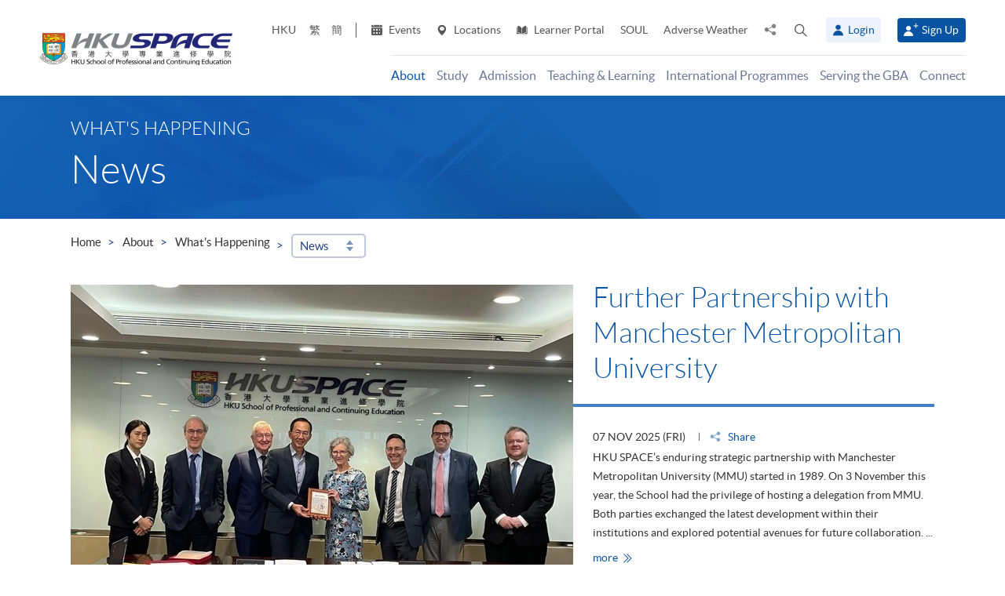

--- FILE ---
content_type: text/html; charset=utf-8
request_url: https://www.hkuspace.hku.hk/news/?page=1&year=2022&type=press_release
body_size: 28531
content:
<!DOCTYPE html>
<!--[if lt IE 7]>      <html class="no-js lt-ie9 lt-ie8 lt-ie7" lang="en"> <![endif]-->
<!--[if IE 7]>         <html class="no-js lt-ie9 lt-ie8" lang="en"> <![endif]-->
<!--[if IE 8]>         <html class="no-js lt-ie9" lang="en"> <![endif]-->
<!--[if gt IE 8]><!--> <html class="no-js lang-en" lang="en"> <!--<![endif]-->
<head>
    <meta charset="utf-8">
    <meta name="viewport" content="width=device-width, initial-scale=1, user-scalable=0">
        <link rel="canonical" href="https://hkuspace.hku.hk/news" />
    <link rel="apple-touch-icon" sizes="57x57" href="/assets/img/apple-touch-icon-57x57.png">
    <link rel="apple-touch-icon" sizes="60x60" href="/assets/img/apple-touch-icon-60x60.png">
    <link rel="apple-touch-icon" sizes="72x72" href="/assets/img/apple-touch-icon-72x72.png">
    <link rel="apple-touch-icon" sizes="76x76" href="/assets/img/apple-touch-icon-76x76.png">
    <link rel="apple-touch-icon" sizes="114x114" href="/assets/img/apple-touch-icon-114x114.png">
    <link rel="apple-touch-icon" sizes="120x120" href="/assets/img/apple-touch-icon-120x120.png">
    <link rel="apple-touch-icon" sizes="144x144" href="/assets/img/apple-touch-icon-144x144.png">
    <link rel="apple-touch-icon" sizes="152x152" href="/assets/img/apple-touch-icon-152x152.png">
    <link rel="apple-touch-icon" sizes="180x180" href="/assets/img/apple-touch-icon-180x180.png">
    <link rel="icon" type="image/png" href="/assets/img/favicon-32x32.png" sizes="32x32">
    <link rel="icon" type="image/png" href="/assets/img/android-chrome-192x192.png" sizes="192x192">
    <link rel="icon" type="image/png" href="/assets/img/favicon-96x96.png" sizes="96x96">
    <link rel="icon" type="image/png" href="/assets/img/favicon-16x16.png" sizes="16x16">
    <link rel="manifest" href="/assets/img/manifest.json">
    <link rel="shortcut icon" href="/assets/img/favicon.ico">
    <meta name="msapplication-TileColor" content="#da532c">
    <meta name="msapplication-TileImage" content="/assets/img/mstile-144x144.png">
    <meta name="msapplication-config" content="/assets/img/browserconfig.xml">
    <base href="//www.hkuspace.hku.hk/" />
<!--[if lt IE 10]>
<script src="/assets/js/theorigo/base_href_fix.js" type="text/javascript"></script>
<![endif]-->
    <title>News - HKU SPACE</title>
    <meta name="keywords" content="News">
	<meta name="description" content="HKU SPACE,News">
	        <link rel="stylesheet" href="/assets/css/common.css?1767749161">
	<link rel="stylesheet" href="/assets/css/content.css?1767749161">
	<link rel="stylesheet" href="/assets/css/responsive.css?1767749161">
	<link rel="stylesheet" href="/assets/css/enhancement.css?1767749161">
	<link rel="stylesheet" href="/assets/css/print.css?1767749161" media="print" >
	    
                <script src="/assets/js/lib/default.min.js"></script><script>var pre_breadcrumb_for_ga = "";</script><script>var breadcrumb_for_ga = "About &gt; What's Happening &gt; News";</script><script>let popupCounts = {"newuser":2,"returnuser":2};</script>        <!--[if lt IE 9]>
    <script src="/assets/js/lib/html5shiv.min.js" type="text/javascript"></script>
    <![endif]-->
    <!-- Google Analytics -->
<script>
(function(i,s,o,g,r,a,m){i['GoogleAnalyticsObject']=r;i[r]=i[r]||function(){
(i[r].q=i[r].q||[]).push(arguments)},i[r].l=1*new Date();a=s.createElement(o),
m=s.getElementsByTagName(o)[0];a.async=1;a.src=g;m.parentNode.insertBefore(a,m)
})(window,document,'script','//www.google-analytics.com/analytics.js','ga');
ga('create', 'UA-11856034-2', 'auto', {'name': 'tracker0'});
ga('tracker0.send', 'pageview');
ga('create', 'UA-11856034-1', 'auto', {'name': 'tracker1'});
ga('tracker1.send', 'pageview');
window.dataLayer = window.dataLayer || [];
</script>
    <!-- Google Tag Manager -->
<script>(function(w,d,s,l,i){w[l]=w[l]||[];w[l].push({'gtm.start':
new Date().getTime(),event:'gtm.js'});var f=d.getElementsByTagName(s)[0],
j=d.createElement(s),dl=l!='dataLayer'?'&l='+l:'';j.async=true;j.src=
'https://www.googletagmanager.com/gtm.js?id='+i+dl;f.parentNode.insertBefore(j,f);
})(window,document,'script','dataLayer','GTM-524VN9M');</script>
<!-- End Google Tag Manager -->

<!-- Start of XMO Site-wide Tag -->
<script type="text/javascript">
(function(){
var script0 = document.createElement("script");
script0.src = "//j02.optimix.asia/events/opxLoader.js";
script0.type = "text/javascript";
script0.async = "async";
document.getElementsByTagName("head")[0].appendChild(script0);
var opxUid='0';
var opxcounter='1';
var opxClientID='5003';
var opxParams="opxvrsn=ut;opxUid="+opxUid+";"+"opxClientID="+opxClientID+";"+"opxcounter="+opxcounter+";";
if (script0.readyState) {
  script0.onreadystatechange = function() {
    if (script0.readyState == "loaded" || script0.readyState == "complete") {
      opxLoad("//e02.optimix.asia", opxParams);
    }
  };
} else {
  script0.onload = function () {
    opxLoad("//e02.optimix.asia", opxParams);
  };
}
})();
</script>
<!-- End of XMO Site-wide Tag  -->

<!-- Start of IDM Global site tag (gtag.js) - AdWords: 783600304 -->
<script async src="https://www.googletagmanager.com/gtag/js?id=AW-783600304"></script>
<script>
  window.dataLayer = window.dataLayer || [];
  function gtag(){dataLayer.push(arguments);}
  gtag('js', new Date());

  gtag('config', 'AW-783600304');
  gtag('event', 'page_view', {
    'send_to': 'AW-783600304',
    'user_id': 'replace with value'
  });
</script>


<script>
  (function(i,s,o,g,r,a,m){i['GoogleAnalyticsObject']=r;i[r]=i[r]||function(){
  (i[r].q=i[r].q||[]).push(arguments)},i[r].l=1*new Date();a=s.createElement(o),
  m=s.getElementsByTagName(o)[0];a.async=1;a.src=g;m.parentNode.insertBefore(a,m)
  })(window,document,'script','https://www.google-analytics.com/analytics.js','ga');

  ga('create', 'UA-89132013-1', 'auto');
  ga('send', 'pageview');
</script>

<script type="text/javascript" id="DoubleClickFloodlightTag">
//<![CDATA[

function FLOOD1(type, cat, u1) {
        var axel = Math.random()+"";
        var a = axel * 10000000000000000;
        var flDiv=document.body.appendChild(document.createElement("div"));
        flDiv.setAttribute("id","DCLK_FLDiv1");
        flDiv.style.position="absolute";
        flDiv.style.top="0";
        flDiv.style.left="0";
        flDiv.style.width="1px";
        flDiv.style.height="1px";
        flDiv.style.display="none";
        flDiv.innerHTML='<iframe id="DCLK_FLIframe1" src="https://ad.doubleclick.net/ddm/activity/src=8133726;type=' + type + ';cat=' + cat + ';ord=' + a + '?" width="1" height="1" frameborder="0"><\/iframe>';
}
//]]>
</script>

<!-- 
Start of global snippet: Please do not remove
Alumni Week - Running Stone Talk
-->
<!-- Global site tag (gtag.js) - Google Marketing Platform -->
<script async src="https://www.googletagmanager.com/gtag/js?id=DC-8133726"></script>
<script>
  window.dataLayer = window.dataLayer || [];
  function gtag(){dataLayer.push(arguments);}
  gtag('js', new Date());

  gtag('config', 'DC-8133726');
</script>
<!-- End of global snippet: Please do not remove -->

<!-- Global site tag (gtag.js) - Google Ads: 780898918 -->
<script async src="https://www.googletagmanager.com/gtag/js?id=AW-780898918"></script>
<script>
  window.dataLayer = window.dataLayer || [];
  function gtag(){dataLayer.push(arguments);}
  gtag('js', new Date());

  gtag('config', 'AW-780898918');
</script>

<!-- Global site tag (gtag.js) - Google Ads: 754084135 -->
<script async src="https://www.googletagmanager.com/gtag/js?id=AW-754084135"></script>
<script>
  window.dataLayer = window.dataLayer || [];
  function gtag(){dataLayer.push(arguments);}
  gtag('js', new Date());

  gtag('config', 'AW-754084135');
</script>

<!-- Matomo -->
<script>
  var _paq = window._paq = window._paq || [];
  /* tracker methods like "setCustomDimension" should be called before "trackPageView" */
  _paq.push(['trackPageView']);
  _paq.push(['enableLinkTracking']);
  (function() {
    var u="//matomo.hkuspace.hku.hk/";
    _paq.push(['setTrackerUrl', u+'matomo.php']);
    _paq.push(['setSiteId', '2']);
    var d=document, g=d.createElement('script'), s=d.getElementsByTagName('script')[0];
    g.async=true; g.src=u+'matomo.js'; s.parentNode.insertBefore(g,s);
  })();
</script>
<!-- End Matomo Code -->
    <noscript>
        <style>
            [data-aos] {
            visibility: visible !important;
            opacity: 1 !important;
            transform: none !important;
            }
        </style>
    </noscript>
    <script type="application/ld+json">
        {
            "@context": "https://schema.org",
            "@type": "WebSite",
            "name": "HKU SPACE",
            "url": "https://www.hkuspace.hku.hk/"
        }
    </script>
<script>
var _hmt = _hmt || [];
(function() {
  var hm = document.createElement("script");
  hm.src = "https://hm.baidu.com/hm.js?e00a1b5797538717b76c24c56fe98d1a";
  var s = document.getElementsByTagName("script")[0];
  s.parentNode.insertBefore(hm, s);
})();
</script>
</head>
<body class="lang-en">
<!-- Google Code for Remarketing Tag -->
<!--------------------------------------------------
Remarketing tags may not be associated with personally identifiable information or placed on pages related to sensitive categories. See more information and instructions on how to setup the tag on: http://google.com/ads/remarketingsetup
--------------------------------------------------->
<script type="text/javascript">
/* <![CDATA[ */
var google_conversion_id = 865491948;
var google_custom_params = window.google_tag_params;
var google_remarketing_only = true;
/* ]]> */
</script>
<script type="text/javascript" src="//www.googleadservices.com/pagead/conversion.js">
</script>
<noscript>
<div style="display:inline;">
<img height="1" width="1" style="border-style:none;" alt="" src="//googleads.g.doubleclick.net/pagead/viewthroughconversion/865491948/?guid=ON&amp;script=0"/>
</div>
</noscript>

<!-- Google Tag Manager (noscript) -->
<noscript><iframe src="https://www.googletagmanager.com/ns.html?id=GTM-524VN9M"
height="0" width="0" style="display:none;visibility:hidden"></iframe></noscript>
<!-- End Google Tag Manager (noscript) -->
<div class="wrapper">
  <a class="sr-only sr-only-focusable" id="skip" href="/news/?page=1&year=2022&type=press_release#main">Skip to main content</a>

  
<!-- Header Start -->
<header class="page-head">

	<div class="container-em clearfix">
    <div class="page-head__wrapper">
      <div class="page-head__left">
        <a class="logo" href="">
          <img src="/assets/img/hkuspace-logo-1x.png" srcset="/assets/img/hkuspace-logo-2x.png 2x, /assets/img/hkuspace-logo-3x.png 3x" alt="HKU SPACE" loading="lazy">
        </a>
      </div>

      <div class="page-head__right">
        <ul class="tools reset-list">
          <li class="tools__item tool-hku">
            <a href="https://www.hku.hk/" target="_blank">HKU</a>
          </li>
                  <li class="tools__item tool-lang">
            <a class="lang" lang="zh-HK" href="/cht/news/?page=1&year=2022&type=press_release" title="Traditional Chinese">繁</a>          </li>
                  <li class="tools__item tool-lang">
            <a class="lang" lang="zh-CN" href="/sc/news/?page=1&year=2022&type=press_release" title="Simplified Chinese">簡</a>          </li>
        
          <li class="tools__item tool-ico-link">
            <a href="event" target="_blank" class="tools__link"><span class="ico ico--calendar-2" aria-hidden="true"></span> Events</a><a href="learning-centre"  class="tools__link"><span class="ico ico--location-pin" aria-hidden="true"></span> Locations</a><a href="https://learner.hkuspace.hku.hk/"  class="tools__link"><span class="ico ico--open-book" aria-hidden="true"></span> Learner Portal</a><a href="https://soul2.hkuspace.hku.hk/gateway/login.php"  class="tools__link">SOUL</a><a href="/special-weather"  class="tools__link">Adverse Weather</a>          </li>
          
          <li class="tool-share">
            <a class="js-share icon-share" href="javascript:;">
              <span class="sr-only">Share to</span>
            </a>
            <div class="share-area">
              <ul class="reset-list">
                <li><a class="share-fb" href="/news/?page=1&year=2022&type=press_release#" data-media="facebook">Facebook</a></li>
                <li><a class="share-linkin" href="/news/?page=1&year=2022&type=press_release#" data-media="linkedin">Linkedin</a></li>
                <li><a class="share-whatsapp" href="/news/?page=1&year=2022&type=press_release#" data-media="whatsapp" >WhatsApp</a></li>
                <li><a class="share-youtube" href="https://www.youtube.com/channel/UCiO_SnHbY208mc4aYtl-4ww" target="_blank" data-media="youtube">Youtube</a></li>
                <li><a class="share-mail" href="/news/?page=1&year=2022&type=press_release#" data-media="email">Email</a></li>
              </ul>
            </div>
          </li>
          <li class="tool-search bs-dropdown">
            <a class="js-search ico ico--search-2 tool-search__btn" id="label-search" data-toggle="dropdown" role="button" aria-haspopup="true" aria-expanded="false" href="javascript:;">
              <span class="sr-only">Open search panel</span>
            </a>
            <div class="dropdown-menu dropdown-search-form container" aria-labelledby="label-search">
              <div class="search-option">
               <input id="search_type_programme" type="radio" name="search-type" value="programme" checked>
               <label for="search_type_programme">Programme</label>
               <input id="search_type_website" type="radio" name="search-type" value="website">
               <label for="search_type_website">Website</label>
              </div>
    
              <form class="search-form search_type_programme-form" method="get" action="/programme/search">
                <label for="keyword-input" class="sr-only">Search keyword / course code</label>
                <span class="search-box-container">
                  <input class="search-box typeahead no-tagsinput" id="keyword-input" type="text" name="q" placeholder="Interest, keyword, course code..." data-url="/suggest/keyword">
                </span>
                <button class="btn-search icon-big-search" type="submit">
                  <span class="sr-only">Search</span>
                </button>
              </form>
    
              <form class="search-form search_type_website-form" method="get" action="/search">
                <label for="all-search" class="sr-only">Search the site</label>
                <span class="search-box-container">
                  <input class="search-box" id="all-search" type="text" name="q" placeholder="Site search" data-url="/suggest/keyword" title="Site search">
                </span>
                <button class="btn-search icon-big-search" type="submit">
                  <span class="sr-only">Search</span>
                </button>
              </form>
    
              <a class="icon-cross" href="javascript:;"><span class="sr-only">Close search panel</span></a>
            </div>
          </li>
                  <li class="tools__member">
            <button type="button" class="member-btn member-btn--skyblue" data-toggle="modal" data-target="#modalLogin">
              <span class="ico ico--member"></span>
              Login            </button>
          </li>
          <li class="tools__member">
            <a href="/user/register" class="member-btn member-btn--blue">
            <span class="ico ico--sign-up"></span>
            Sign Up            </a>
          </li>
                </ul>
    
        <nav class="main-menu-container hidden-xs hidden-sm">
          <ul class="main-menu_list lv1"><li class="main-menu_item lv1 selected has-sub menu-discover" ><a class="js-ga-event main-menu_link lv1" href="/discover"  data-ga-event="Menu|click|About"><span class="main-menu_text lv1">About</span></a><div class="dropdown-nav"><div class="col-menu col-menu-3"><ul class="main-menu_list lv2"><li class="main-menu_item lv2 has-sub" ><span class="main-menu_link lv2" ><span class="main-menu_text lv2">About</span></span><ul class="main-menu_list lv3"><li class="main-menu_item lv3" ><a class="js-ga-event main-menu_link lv3" href="/discover/about/introducing-hku-space"  data-ga-event="Menu|click|About > About > Introducing HKU SPACE"><span class="main-menu_text lv3">Introducing HKU SPACE</span></a></li><li class="main-menu_item lv3" ><a class="js-ga-event main-menu_link lv3" href="/discover/about/vision-mission"  data-ga-event="Menu|click|About > About > Vision &amp; Mission"><span class="main-menu_text lv3">Vision &amp; Mission</span></a></li><li class="main-menu_item lv3" ><a class="js-ga-event main-menu_link lv3" href="/discover/about/hku-space-strategic-plan-2025-2030"  data-ga-event="Menu|click|About > About > Strategic Plan 2025-2030"><span class="main-menu_text lv3">Strategic Plan 2025-2030</span></a></li><li class="main-menu_item lv3" ><a class="js-ga-event main-menu_link lv3" href="/milestones"  data-ga-event="Menu|click|About > About > Milestones"><span class="main-menu_text lv3">Milestones</span></a></li><li class="main-menu_item lv3" ><a class="js-ga-event main-menu_link lv3" href="/discover/about/governance"  data-ga-event="Menu|click|About > About > Governance"><span class="main-menu_text lv3">Governance</span></a></li><li class="main-menu_item lv3" ><a class="js-ga-event main-menu_link lv3" href="/discover/about/colleges-institute-centres"  data-ga-event="Menu|click|About > About > Colleges &amp; Institute"><span class="main-menu_text lv3">Colleges &amp; Institute</span></a></li><li class="main-menu_item lv3" ><a class="js-ga-event main-menu_link lv3" href="/collection/gba/hku-space-mainland-affairs-office"  data-ga-event="Menu|click|About > About > Mainland Affairs Office"><span class="main-menu_text lv3">Mainland Affairs Office</span></a></li><li class="main-menu_item lv3" ><a class="js-ga-event main-menu_link lv3" href="/discover/about/facts-figures"  data-ga-event="Menu|click|About > About > Facts &amp; Figures"><span class="main-menu_text lv3">Facts &amp; Figures</span></a></li><li class="main-menu_item lv3" ><a class="js-ga-event main-menu_link lv3" href="/discover/about/awards-achievements"  data-ga-event="Menu|click|About > About > Awards &amp; Achievements"><span class="main-menu_text lv3">Awards &amp; Achievements</span></a></li><li class="main-menu_item lv3" ><a class="js-ga-event main-menu_link lv3" href="/about-us/people"  data-ga-event="Menu|click|About > About > People"><span class="main-menu_text lv3">People</span></a></li><li class="main-menu_item lv3" ><a class="js-ga-event main-menu_link lv3" href="/school-publications"  data-ga-event="Menu|click|About > About > School Publications"><span class="main-menu_text lv3">School Publications</span></a></li><li class="main-menu_item lv3" ><a class="js-ga-event main-menu_link lv3" href="/discover/about/corporate-video"  data-ga-event="Menu|click|About > About > Corporate Video"><span class="main-menu_text lv3">Corporate Video</span></a></li><li class="main-menu_item lv3" ><a class="js-ga-event main-menu_link lv3" href="https://hkuspace.hku.hk/60/" target="_blank"  data-ga-event="Menu|click|About > About > 60th Anniversary"><span class="main-menu_text lv3">60th Anniversary</span></a></li></ul></li></ul><ul class="main-menu_list lv2"><li class="main-menu_item lv2 selected has-sub" ><span class="main-menu_link lv2" ><span class="main-menu_text lv2">What's Happening</span></span><ul class="main-menu_list lv3"><li class="main-menu_item lv3 selected" ><a class="js-ga-event main-menu_link lv3" href="/news"  data-ga-event="Menu|click|About > What's Happening > News"><span class="main-menu_text lv3">News</span></a></li><li class="main-menu_item lv3" ><a class="js-ga-event main-menu_link lv3" href="/event"  data-ga-event="Menu|click|About > What's Happening > Events"><span class="main-menu_text lv3">Events</span></a></li><li class="main-menu_item lv3" ><a class="js-ga-event main-menu_link lv3" href="/media-coverage"  data-ga-event="Menu|click|About > What's Happening > Media Coverage"><span class="main-menu_text lv3">Media Coverage</span></a></li><li class="main-menu_item lv3" ><a class="js-ga-event main-menu_link lv3" href="/newsletter"  data-ga-event="Menu|click|About > What's Happening > Newsletter"><span class="main-menu_text lv3">Newsletter</span></a></li><li class="main-menu_item lv3" ><a class="js-ga-event main-menu_link lv3" href="/fellowship"  data-ga-event="Menu|click|About > What's Happening > Honorary Fellowship"><span class="main-menu_text lv3">Honorary Fellowship</span></a></li><li class="main-menu_item lv3" ><a class="js-ga-event main-menu_link lv3" href="https://www.youtube.com/channel/UCiO_SnHbY208mc4aYtl-4ww"  data-ga-event="Menu|click|About > What's Happening > Video Gallery"><span class="main-menu_text lv3">Video Gallery</span></a></li></ul></li><li class="main-menu_item lv2 discover-last has-sub" ><span class="main-menu_link lv2" ><span class="main-menu_text lv2">Life at HKU SPACE</span></span><ul class="main-menu_list lv3"><li class="main-menu_item lv3" ><a class="js-ga-event main-menu_link lv3" href="/memorabilia"  data-ga-event="Menu|click|About > Life at HKU SPACE > Memorabilia"><span class="main-menu_text lv3">Memorabilia</span></a></li><li class="main-menu_item lv3" ><a class="js-ga-event main-menu_link lv3" href="/our-stories"  data-ga-event="Menu|click|About > Life at HKU SPACE > Our Stories"><span class="main-menu_text lv3">Our Stories</span></a></li></ul></li></ul><ul class="main-menu_list lv2"><li class="main-menu_item lv2 has-sub" ><span class="main-menu_link lv2" ><span class="main-menu_text lv2">Clinics</span></span><ul class="main-menu_list lv3"><li class="main-menu_item lv3" ><a class="js-ga-event main-menu_link lv3" href="/chinese-medicine-clinics"  data-ga-event="Menu|click|About > Clinics > Chinese Medicine Clinics"><span class="main-menu_text lv3">Chinese Medicine Clinics</span></a></li><li class="main-menu_item lv3" ><a class="js-ga-event main-menu_link lv3" href="/dietetic-clinic-for-teaching-and-research"  data-ga-event="Menu|click|About > Clinics > Dietetic Clinic for Teaching and Research"><span class="main-menu_text lv3">Dietetic Clinic for Teaching and Research</span></a></li></ul></li></ul></div></div></li><li class="main-menu_item lv1 has-sub menu-study" ><a class="js-ga-event main-menu_link lv1" href="/study"  data-ga-event="Menu|click|Study"><span class="main-menu_text lv1">Study</span></a><div class="dropdown-nav"><div class="menu-custom"><div class="menu-custom-left"><p class="menu-custom-title hidden-xs hidden-sm">Study</p><div class="menu-custom-desc">Study of your choice. Choose your mode. Set your pace.</div></div><div class="menu-custom-right"><div class="menu-custom-right-layer hidden-xs hidden-sm"></div><ul class="main-menu_list lv2"><li class="main-menu_item lv2 has-sub" ><a class="js-ga-event main-menu_link lv2" href="https://hkuspace.hku.hk/programme"  data-ga-event="Menu|click|Study > Programme Types"><span class="main-menu_text lv2">Programme Types</span></a><div class="main-menu_lv3-box"><ul class="main-menu_list lv3"><li class="main-menu_item lv3 has-sub" ><a class="js-ga-event main-menu_link lv3" href="/programme"  data-ga-event="Menu|click|Study > Programme Types > Part-time Programmes"><span class="main-menu_text lv3">Part-time Programmes</span></a><ul class="main-menu_list lv4"><li class="main-menu_item lv4" ><a class="js-ga-event main-menu_link lv4" href="/programme/part-time/doctoral"  data-ga-event="Menu|click|Study > Programme Types > Part-time Programmes > Doctoral"><span class="main-menu_text lv4">Doctoral</span></a></li><li class="main-menu_item lv4" ><a class="js-ga-event main-menu_link lv4" href="/programme/part-time/master"  data-ga-event="Menu|click|Study > Programme Types > Part-time Programmes > Master"><span class="main-menu_text lv4">Master</span></a></li><li class="main-menu_item lv4" ><a class="js-ga-event main-menu_link lv4" href="/programme/part-time/postgraduates"  data-ga-event="Menu|click|Study > Programme Types > Part-time Programmes > Postgraduate Diploma / Certificate"><span class="main-menu_text lv4">Postgraduate Diploma / Certificate</span></a></li><li class="main-menu_item lv4" ><a class="js-ga-event main-menu_link lv4" href="/programme/part-time/bachelor"  data-ga-event="Menu|click|Study > Programme Types > Part-time Programmes > Bachelor"><span class="main-menu_text lv4">Bachelor</span></a></li><li class="main-menu_item lv4" ><a class="js-ga-event main-menu_link lv4" href="/programme/part-time/certificate-and-diploma"  data-ga-event="Menu|click|Study > Programme Types > Part-time Programmes > Certificate &amp; Diploma"><span class="main-menu_text lv4">Certificate &amp; Diploma</span></a></li><li class="main-menu_item lv4 submenu_lv4" ><a class="js-ga-event main-menu_link lv4" href="/programme/part-time/short-courses"  data-ga-event="Menu|click|Study > Programme Types > Part-time Programmes > Short Courses"><span class="main-menu_text lv4">Short Courses</span></a><ul class="main-menu_list lv5"><li class="main-menu_item lv5" ><a class="js-ga-event main-menu_link lv5" href="/programme/part-time/short-courses/leisure-and-cultural"  data-ga-event="Menu|click|Study > Programme Types > Part-time Programmes > Short Courses > Leisure and Cultural"><span class="main-menu_text lv5">Leisure and Cultural</span></a></li><li class="main-menu_item lv5" ><a class="js-ga-event main-menu_link lv5" href="/programme/part-time/short-courses/examination-preparation"  data-ga-event="Menu|click|Study > Programme Types > Part-time Programmes > Short Courses > Examination Preparation"><span class="main-menu_text lv5">Examination Preparation</span></a></li><li class="main-menu_item lv5" ><a class="js-ga-event main-menu_link lv5" href="/programme/part-time/short-courses/career-advancement"  data-ga-event="Menu|click|Study > Programme Types > Part-time Programmes > Short Courses > Career Advancement"><span class="main-menu_text lv5">Career Advancement</span></a></li></ul></li><li class="main-menu_item lv4" ><a class="js-ga-event main-menu_link lv4" href="/business"  data-ga-event="Menu|click|Study > Programme Types > Part-time Programmes > Business"><span class="main-menu_text lv4">Business</span></a></li><li class="main-menu_item lv4" ><a class="js-ga-event main-menu_link lv4" href="/humanities-languages-law"  data-ga-event="Menu|click|Study > Programme Types > Part-time Programmes > Humanities, Languages &amp; Law"><span class="main-menu_text lv4">Humanities, Languages &amp; Law</span></a></li><li class="main-menu_item lv4" ><a class="js-ga-event main-menu_link lv4" href="/life-sciences-and-technology"  data-ga-event="Menu|click|Study > Programme Types > Part-time Programmes > Life Sciences &amp; Technology"><span class="main-menu_text lv4">Life Sciences &amp; Technology</span></a></li></ul></li><li class="main-menu_item lv3 has-sub" ><a class="js-ga-event main-menu_link lv3" href="/programme/full-time"  data-ga-event="Menu|click|Study > Programme Types > Full-time Programmes"><span class="main-menu_text lv3">Full-time Programmes</span></a><ul class="main-menu_list lv4"><li class="main-menu_item lv4" ><a class="js-ga-event main-menu_link lv4" href="/programme/full-time/master"  data-ga-event="Menu|click|Study > Programme Types > Full-time Programmes > Master"><span class="main-menu_text lv4">Master</span></a></li><li class="main-menu_item lv4" ><a class="js-ga-event main-menu_link lv4" href="/programme/full-time/postgraduates"  data-ga-event="Menu|click|Study > Programme Types > Full-time Programmes > Postgraduate"><span class="main-menu_text lv4">Postgraduate</span></a></li><li class="main-menu_item lv4" ><a class="js-ga-event main-menu_link lv4" href="/programme/full-time/bachelor"  data-ga-event="Menu|click|Study > Programme Types > Full-time Programmes > Bachelor"><span class="main-menu_text lv4">Bachelor</span></a></li><li class="main-menu_item lv4" ><a class="js-ga-event main-menu_link lv4" href="/programme/full-time/sub-degree"  data-ga-event="Menu|click|Study > Programme Types > Full-time Programmes > Sub-degree"><span class="main-menu_text lv4">Sub-degree</span></a></li><li class="main-menu_item lv4" ><a class="js-ga-event main-menu_link lv4" href="/programme/full-time/certificate-and-diploma"  data-ga-event="Menu|click|Study > Programme Types > Full-time Programmes > Certificate &amp; Diploma"><span class="main-menu_text lv4">Certificate &amp; Diploma</span></a></li><li class="main-menu_item lv4" ><a class="js-ga-event main-menu_link lv4" href="http://hkuspace.hku.hk/ic" target="_blank"  data-ga-event="Menu|click|Study > Programme Types > Full-time Programmes > HKU SPACE International College"><span class="main-menu_text lv4">HKU SPACE International College</span></a></li><li class="main-menu_item lv4" ><a class="js-ga-event main-menu_link lv4" href="https://hkuspace.hku.hk/cc/" target="_blank"  data-ga-event="Menu|click|Study > Programme Types > Full-time Programmes > HKU SPACE Community College"><span class="main-menu_text lv4">HKU SPACE Community College</span></a></li><li class="main-menu_item lv4" ><a class="js-ga-event main-menu_link lv4" href="http://hkuspace-plk.hku.hk/" target="_blank"  data-ga-event="Menu|click|Study > Programme Types > Full-time Programmes > HKU SPACE Po Leung Kuk Stanley Ho Community College"><span class="main-menu_text lv4">HKU SPACE Po Leung Kuk Stanley Ho Community College</span></a></li></ul></li></ul></div></li><li class="main-menu_item lv2 has-sub" ><a class="js-ga-event main-menu_link lv2" href="/interest"  data-ga-event="Menu|click|Study > Areas of Interest"><span class="main-menu_text lv2">Areas of Interest</span></a><div class="main-menu_lv3-box"><ul class="main-menu_list lv3"><li class="main-menu_item lv3 has-sub" ><a class="js-ga-event main-menu_link lv3" href="/interest/accounting-and-finance"  data-ga-event="Menu|click|Study > Areas of Interest > Accounting and Finance"><span class="main-menu_text lv3">Accounting and Finance</span></a><ul class="main-menu_list lv4"><li class="main-menu_item lv4" ><a class="js-ga-event main-menu_link lv4" href="/interest/accounting-and-finance/accounting"  data-ga-event="Menu|click|Study > Areas of Interest > Accounting and Finance > Accounting"><span class="main-menu_text lv4">Accounting</span></a></li><li class="main-menu_item lv4" ><a class="js-ga-event main-menu_link lv4" href="/interest/accounting-and-finance/accounting-examination-preparatory-programme"  data-ga-event="Menu|click|Study > Areas of Interest > Accounting and Finance > Accounting Examination Preparatory Programme"><span class="main-menu_text lv4">Accounting Examination Preparatory Programme</span></a></li><li class="main-menu_item lv4" ><a class="js-ga-event main-menu_link lv4" href="/interest/accounting-and-finance/corporate-administration-and-governance"  data-ga-event="Menu|click|Study > Areas of Interest > Accounting and Finance > Corporate Administration and Governance"><span class="main-menu_text lv4">Corporate Administration and Governance</span></a></li><li class="main-menu_item lv4" ><a class="js-ga-event main-menu_link lv4" href="/interest/accounting-and-finance/economics"  data-ga-event="Menu|click|Study > Areas of Interest > Accounting and Finance > Economics"><span class="main-menu_text lv4">Economics</span></a></li><li class="main-menu_item lv4" ><a class="js-ga-event main-menu_link lv4" href="/interest/accounting-and-finance/environmental-social-and-governance"  data-ga-event="Menu|click|Study > Areas of Interest > Accounting and Finance > Environmental, Social and Governance"><span class="main-menu_text lv4">Environmental, Social and Governance</span></a></li><li class="main-menu_item lv4" ><a class="js-ga-event main-menu_link lv4" href="/interest/accounting-and-finance/external-and-internal-audit"  data-ga-event="Menu|click|Study > Areas of Interest > Accounting and Finance > External and Internal Audit"><span class="main-menu_text lv4">External and Internal Audit</span></a></li><li class="main-menu_item lv4" ><a class="js-ga-event main-menu_link lv4" href="/interest/accounting-and-finance/family-office"  data-ga-event="Menu|click|Study > Areas of Interest > Accounting and Finance > Family Office"><span class="main-menu_text lv4">Family Office</span></a></li><li class="main-menu_item lv4" ><a class="js-ga-event main-menu_link lv4" href="/interest/accounting-and-finance/finance-and-compliance"  data-ga-event="Menu|click|Study > Areas of Interest > Accounting and Finance > Finance and Compliance"><span class="main-menu_text lv4">Finance and Compliance</span></a></li><li class="main-menu_item lv4" ><a class="js-ga-event main-menu_link lv4" href="/interest/accounting-and-finance/financial-services-and-insurance"  data-ga-event="Menu|click|Study > Areas of Interest > Accounting and Finance > Financial Services and Insurance"><span class="main-menu_text lv4">Financial Services and Insurance</span></a></li><li class="main-menu_item lv4" ><a class="js-ga-event main-menu_link lv4" href="/interest/accounting-and-finance/fintech-and-financial-analytics"  data-ga-event="Menu|click|Study > Areas of Interest > Accounting and Finance > FinTech and Financial Analytics"><span class="main-menu_text lv4">FinTech and Financial Analytics</span></a></li><li class="main-menu_item lv4" ><a class="js-ga-event main-menu_link lv4" href="/interest/accounting-and-finance/green-finance"  data-ga-event="Menu|click|Study > Areas of Interest > Accounting and Finance > Green Finance"><span class="main-menu_text lv4">Green Finance</span></a></li><li class="main-menu_item lv4" ><a class="js-ga-event main-menu_link lv4" href="/interest/accounting-and-finance/investment-management"  data-ga-event="Menu|click|Study > Areas of Interest > Accounting and Finance > Investment Management"><span class="main-menu_text lv4">Investment Management</span></a></li><li class="main-menu_item lv4" ><a class="js-ga-event main-menu_link lv4" href="/interest/accounting-and-finance/risk-management"  data-ga-event="Menu|click|Study > Areas of Interest > Accounting and Finance > Risk Management"><span class="main-menu_text lv4">Risk Management</span></a></li><li class="main-menu_item lv4" ><a class="js-ga-event main-menu_link lv4" href="/interest/accounting-and-finance/taxation-advisory"  data-ga-event="Menu|click|Study > Areas of Interest > Accounting and Finance > Taxation Advisory"><span class="main-menu_text lv4">Taxation Advisory</span></a></li></ul></li><li class="main-menu_item lv3 has-sub" ><a class="js-ga-event main-menu_link lv3" href="/interest/architecture-environment-and-housing"  data-ga-event="Menu|click|Study > Areas of Interest > Architecture, Environment and Housing"><span class="main-menu_text lv3">Architecture, Environment and Housing</span></a><ul class="main-menu_list lv4"><li class="main-menu_item lv4" ><a class="js-ga-event main-menu_link lv4" href="/interest/architecture-environment-and-housing/architecture"  data-ga-event="Menu|click|Study > Areas of Interest > Architecture, Environment and Housing > Architecture"><span class="main-menu_text lv4">Architecture</span></a></li><li class="main-menu_item lv4" ><a class="js-ga-event main-menu_link lv4" href="/interest/architecture-environment-and-housing/construction-safety-and-built-environment"  data-ga-event="Menu|click|Study > Areas of Interest > Architecture, Environment and Housing > Construction, Safety and Built Environment"><span class="main-menu_text lv4">Construction, Safety and Built Environment</span></a></li><li class="main-menu_item lv4" ><a class="js-ga-event main-menu_link lv4" href="/interest/architecture-environment-and-housing/digital-building-design"  data-ga-event="Menu|click|Study > Areas of Interest > Architecture, Environment and Housing > Digitial Building Design"><span class="main-menu_text lv4">Digitial Building Design</span></a></li><li class="main-menu_item lv4" ><a class="js-ga-event main-menu_link lv4" href="/interest/architecture-environment-and-housing/housing-and-property"  data-ga-event="Menu|click|Study > Areas of Interest > Architecture, Environment and Housing > Housing and Property"><span class="main-menu_text lv4">Housing and Property</span></a></li><li class="main-menu_item lv4" ><a class="js-ga-event main-menu_link lv4" href="/interest/architecture-environment-and-housing/heritage-conservation-and-management"  data-ga-event="Menu|click|Study > Areas of Interest > Architecture, Environment and Housing > Heritage Conservation and Management"><span class="main-menu_text lv4">Heritage Conservation and Management</span></a></li><li class="main-menu_item lv4" ><a class="js-ga-event main-menu_link lv4" href="/interest/architecture-environment-and-housing/alternative-dispute-resolution"  data-ga-event="Menu|click|Study > Areas of Interest > Architecture, Environment and Housing > Alternative Dispute Resolution"><span class="main-menu_text lv4">Alternative Dispute Resolution</span></a></li></ul></li><li class="main-menu_item lv3 has-sub" ><a class="js-ga-event main-menu_link lv3" href="/interest/arts-design-and-culture"  data-ga-event="Menu|click|Study > Areas of Interest > Arts, Design and Culture"><span class="main-menu_text lv3">Arts, Design and Culture</span></a><ul class="main-menu_list lv4"><li class="main-menu_item lv4" ><a class="js-ga-event main-menu_link lv4" href="/interest/arts-design-and-culture/arts-management"  data-ga-event="Menu|click|Study > Areas of Interest > Arts, Design and Culture > Arts Management"><span class="main-menu_text lv4">Arts Management</span></a></li><li class="main-menu_item lv4" ><a class="js-ga-event main-menu_link lv4" href="/interest/arts-design-and-culture/chinese-art"  data-ga-event="Menu|click|Study > Areas of Interest > Arts, Design and Culture > Chinese Art"><span class="main-menu_text lv4">Chinese Art</span></a></li><li class="main-menu_item lv4" ><a class="js-ga-event main-menu_link lv4" href="/interest/arts-design-and-culture/culture-and-philosophy"  data-ga-event="Menu|click|Study > Areas of Interest > Arts, Design and Culture > Culture and Philosophy"><span class="main-menu_text lv4">Culture and Philosophy</span></a></li><li class="main-menu_item lv4" ><a class="js-ga-event main-menu_link lv4" href="/interest/arts-design-and-culture/design"  data-ga-event="Menu|click|Study > Areas of Interest > Arts, Design and Culture > Design"><span class="main-menu_text lv4">Design</span></a></li><li class="main-menu_item lv4" ><a class="js-ga-event main-menu_link lv4" href="/interest/arts-design-and-culture/performing-arts"  data-ga-event="Menu|click|Study > Areas of Interest > Arts, Design and Culture > Performing Arts"><span class="main-menu_text lv4">Performing Arts</span></a></li><li class="main-menu_item lv4" ><a class="js-ga-event main-menu_link lv4" href="/interest/arts-design-and-culture/religion"  data-ga-event="Menu|click|Study > Areas of Interest > Arts, Design and Culture > Religion"><span class="main-menu_text lv4">Religion</span></a></li><li class="main-menu_item lv4" ><a class="js-ga-event main-menu_link lv4" href="/interest/arts-design-and-culture/western-art"  data-ga-event="Menu|click|Study > Areas of Interest > Arts, Design and Culture > Western Art"><span class="main-menu_text lv4">Western Art</span></a></li></ul></li><li class="main-menu_item lv3 has-sub" ><a class="js-ga-event main-menu_link lv3" href="/interest/aviation-transport-logistics-and-supply-chain"  data-ga-event="Menu|click|Study > Areas of Interest > Aviation, Transport, Logistics and Supply Chain"><span class="main-menu_text lv3">Aviation, Transport, Logistics and Supply Chain</span></a><ul class="main-menu_list lv4"><li class="main-menu_item lv4" ><a class="js-ga-event main-menu_link lv4" href="/interest/aviation-transport-logistics-and-supply-chain/aviation-operations-and-management"  data-ga-event="Menu|click|Study > Areas of Interest > Aviation, Transport, Logistics and Supply Chain > Aviation Operations and Management"><span class="main-menu_text lv4">Aviation Operations and Management</span></a></li><li class="main-menu_item lv4" ><a class="js-ga-event main-menu_link lv4" href="/interest/aviation-transport-logistics-and-supply-chain/aviation-engineering-and-technology"  data-ga-event="Menu|click|Study > Areas of Interest > Aviation, Transport, Logistics and Supply Chain > Aviation Engineering and Technology"><span class="main-menu_text lv4">Aviation Engineering and Technology</span></a></li><li class="main-menu_item lv4" ><a class="js-ga-event main-menu_link lv4" href="/interest/aviation-transport-logistics-and-supply-chain/aviation-piloting"  data-ga-event="Menu|click|Study > Areas of Interest > Aviation, Transport, Logistics and Supply Chain > Aviation Piloting"><span class="main-menu_text lv4">Aviation Piloting</span></a></li><li class="main-menu_item lv4" ><a class="js-ga-event main-menu_link lv4" href="/interest/aviation-transport-logistics-and-supply-chain/aviation-services"  data-ga-event="Menu|click|Study > Areas of Interest > Aviation, Transport, Logistics and Supply Chain > Aviation Services"><span class="main-menu_text lv4">Aviation Services</span></a></li><li class="main-menu_item lv4" ><a class="js-ga-event main-menu_link lv4" href="/interest/aviation-transport-logistics-and-supply-chain/logistics-transport-and-supply-chain"  data-ga-event="Menu|click|Study > Areas of Interest > Aviation, Transport, Logistics and Supply Chain > Logistics, Transport and Supply Chain"><span class="main-menu_text lv4">Logistics, Transport and Supply Chain</span></a></li></ul></li><li class="main-menu_item lv3 has-sub" ><a class="js-ga-event main-menu_link lv3" href="/interest/business-and-management"  data-ga-event="Menu|click|Study > Areas of Interest > Business and Management"><span class="main-menu_text lv3">Business and Management</span></a><ul class="main-menu_list lv4"><li class="main-menu_item lv4" ><a class="js-ga-event main-menu_link lv4" href="/interest/business-and-management/business-and-logistics-management"  data-ga-event="Menu|click|Study > Areas of Interest > Business and Management > Business and Logistics Management"><span class="main-menu_text lv4">Business and Logistics Management</span></a></li><li class="main-menu_item lv4" ><a class="js-ga-event main-menu_link lv4" href="/interest/business-and-management/business-management-and-administration"  data-ga-event="Menu|click|Study > Areas of Interest > Business and Management > Business Management and Administration"><span class="main-menu_text lv4">Business Management and Administration</span></a></li><li class="main-menu_item lv4" ><a class="js-ga-event main-menu_link lv4" href="/interest/business-and-management/digital-business-management"  data-ga-event="Menu|click|Study > Areas of Interest > Business and Management > Digital Business Management"><span class="main-menu_text lv4">Digital Business Management</span></a></li><li class="main-menu_item lv4" ><a class="js-ga-event main-menu_link lv4" href="/interest/business-and-management/digital-transformation"  data-ga-event="Menu|click|Study > Areas of Interest > Business and Management > Digital Transformation"><span class="main-menu_text lv4">Digital Transformation</span></a></li><li class="main-menu_item lv4" ><a class="js-ga-event main-menu_link lv4" href="/interest/business-and-management/e-commerce-and-e-logistics"  data-ga-event="Menu|click|Study > Areas of Interest > Business and Management > e-Commerce and e-Logistics"><span class="main-menu_text lv4">e-Commerce and e-Logistics</span></a></li><li class="main-menu_item lv4" ><a class="js-ga-event main-menu_link lv4" href="/interest/business-and-management/international-management"  data-ga-event="Menu|click|Study > Areas of Interest > Business and Management > International Management"><span class="main-menu_text lv4">International Management</span></a></li><li class="main-menu_item lv4" ><a class="js-ga-event main-menu_link lv4" href="/interest/business-and-management/leadership-development"  data-ga-event="Menu|click|Study > Areas of Interest > Business and Management > Leadership Development"><span class="main-menu_text lv4">Leadership Development</span></a></li><li class="main-menu_item lv4" ><a class="js-ga-event main-menu_link lv4" href="/interest/business-and-management/maritime-management"  data-ga-event="Menu|click|Study > Areas of Interest > Business and Management > Maritime Management"><span class="main-menu_text lv4">Maritime Management</span></a></li><li class="main-menu_item lv4" ><a class="js-ga-event main-menu_link lv4" href="/interest/business-and-management/organisation-change-management"  data-ga-event="Menu|click|Study > Areas of Interest > Business and Management > Organisation Change Management"><span class="main-menu_text lv4">Organisation Change Management</span></a></li><li class="main-menu_item lv4" ><a class="js-ga-event main-menu_link lv4" href="/interest/business-and-management/project-management"  data-ga-event="Menu|click|Study > Areas of Interest > Business and Management > Project Management"><span class="main-menu_text lv4">Project Management</span></a></li><li class="main-menu_item lv4" ><a class="js-ga-event main-menu_link lv4" href="/interest/business-and-management/smart-procurement"  data-ga-event="Menu|click|Study > Areas of Interest > Business and Management > Smart Procurement"><span class="main-menu_text lv4">Smart Procurement</span></a></li><li class="main-menu_item lv4" ><a class="js-ga-event main-menu_link lv4" href="/interest/business-and-management/supply-chain"  data-ga-event="Menu|click|Study > Areas of Interest > Business and Management > Supply Chain"><span class="main-menu_text lv4">Supply Chain</span></a></li><li class="main-menu_item lv4" ><a class="js-ga-event main-menu_link lv4" href="/interest/business-and-management/workplace-and-business-psychology"  data-ga-event="Menu|click|Study > Areas of Interest > Business and Management > Workplace and Business Psychology"><span class="main-menu_text lv4">Workplace and Business Psychology</span></a></li></ul></li><li class="main-menu_item lv3 has-sub" ><a class="js-ga-event main-menu_link lv3" href="/interest/chinese-medicine"  data-ga-event="Menu|click|Study > Areas of Interest > Chinese Medicine"><span class="main-menu_text lv3">Chinese Medicine</span></a><ul class="main-menu_list lv4"><li class="main-menu_item lv4" ><a class="js-ga-event main-menu_link lv4" href="/interest/chinese-medicine/acupuncture-and-tui-na"  data-ga-event="Menu|click|Study > Areas of Interest > Chinese Medicine > Acupuncture and Tui-Na"><span class="main-menu_text lv4">Acupuncture and Tui-Na</span></a></li><li class="main-menu_item lv4" ><a class="js-ga-event main-menu_link lv4" href="/interest/chinese-medicine/chinese-medicine-health-maintenance"  data-ga-event="Menu|click|Study > Areas of Interest > Chinese Medicine > Chinese Medicine Health Maintenance"><span class="main-menu_text lv4">Chinese Medicine Health Maintenance</span></a></li><li class="main-menu_item lv4" ><a class="js-ga-event main-menu_link lv4" href="/interest/chinese-medicine/chinese-medicine-pharmaceutics"  data-ga-event="Menu|click|Study > Areas of Interest > Chinese Medicine > Chinese Medicine Pharmaceutics"><span class="main-menu_text lv4">Chinese Medicine Pharmaceutics</span></a></li><li class="main-menu_item lv4" ><a class="js-ga-event main-menu_link lv4" href="/interest/chinese-medicine/integrated-chinese-and-western-medicines"  data-ga-event="Menu|click|Study > Areas of Interest > Chinese Medicine > Integrated Chinese and Western Medicines"><span class="main-menu_text lv4">Integrated Chinese and Western Medicines</span></a></li><li class="main-menu_item lv4" ><a class="js-ga-event main-menu_link lv4" href="/interest/chinese-medicine/traditional-chinese-medicine"  data-ga-event="Menu|click|Study > Areas of Interest > Chinese Medicine > Traditional Chinese Medicine"><span class="main-menu_text lv4">Traditional Chinese Medicine</span></a></li></ul></li><li class="main-menu_item lv3 has-sub" ><a class="js-ga-event main-menu_link lv3" href="/interest/computing-and-data-science"  data-ga-event="Menu|click|Study > Areas of Interest > Computing and Data Science"><span class="main-menu_text lv3">Computing and Data Science</span></a><ul class="main-menu_list lv4"><li class="main-menu_item lv4" ><a class="js-ga-event main-menu_link lv4" href="/interest/computing-and-data-science/advanced-technology-and-computing"  data-ga-event="Menu|click|Study > Areas of Interest > Computing and Data Science > Advanced Technology and Computing"><span class="main-menu_text lv4">Advanced Technology and Computing</span></a></li><li class="main-menu_item lv4" ><a class="js-ga-event main-menu_link lv4" href="/interest/computing-and-data-science/cyber-security"  data-ga-event="Menu|click|Study > Areas of Interest > Computing and Data Science > Cyber Security"><span class="main-menu_text lv4">Cyber Security</span></a></li><li class="main-menu_item lv4" ><a class="js-ga-event main-menu_link lv4" href="/interest/computing-and-data-science/data-science"  data-ga-event="Menu|click|Study > Areas of Interest > Computing and Data Science > Data Science"><span class="main-menu_text lv4">Data Science</span></a></li><li class="main-menu_item lv4" ><a class="js-ga-event main-menu_link lv4" href="/interest/computing-and-data-science/digital-content-production"  data-ga-event="Menu|click|Study > Areas of Interest > Computing and Data Science > Digital Content Production"><span class="main-menu_text lv4">Digital Content Production</span></a></li><li class="main-menu_item lv4" ><a class="js-ga-event main-menu_link lv4" href="/interest/computing-and-data-science/esports-technology"  data-ga-event="Menu|click|Study > Areas of Interest > Computing and Data Science > eSports Technology"><span class="main-menu_text lv4">eSports Technology</span></a></li><li class="main-menu_item lv4" ><a class="js-ga-event main-menu_link lv4" href="/interest/computing-and-data-science/smart-wellness"  data-ga-event="Menu|click|Study > Areas of Interest > Computing and Data Science > Smart Wellness"><span class="main-menu_text lv4">Smart Wellness</span></a></li></ul></li><li class="main-menu_item lv3 has-sub" ><a class="js-ga-event main-menu_link lv3" href="/interest/engineering-and-science"  data-ga-event="Menu|click|Study > Areas of Interest > Engineering and Science"><span class="main-menu_text lv3">Engineering and Science</span></a><ul class="main-menu_list lv4"><li class="main-menu_item lv4" ><a class="js-ga-event main-menu_link lv4" href="/interest/engineering-and-science/engineering"  data-ga-event="Menu|click|Study > Areas of Interest > Engineering and Science > Engineering "><span class="main-menu_text lv4">Engineering </span></a></li><li class="main-menu_item lv4" ><a class="js-ga-event main-menu_link lv4" href="/interest/engineering-and-science/general-and-environmental-sciences"  data-ga-event="Menu|click|Study > Areas of Interest > Engineering and Science > General and Environmental Sciences"><span class="main-menu_text lv4">General and Environmental Sciences</span></a></li><li class="main-menu_item lv4" ><a class="js-ga-event main-menu_link lv4" href="/interest/engineering-and-science/green-technology-and-sustainability"  data-ga-event="Menu|click|Study > Areas of Interest > Engineering and Science > Green Technology and Sustainability"><span class="main-menu_text lv4">Green Technology and Sustainability</span></a></li><li class="main-menu_item lv4" ><a class="js-ga-event main-menu_link lv4" href="/interest/engineering-and-science/library-and-information-studies"  data-ga-event="Menu|click|Study > Areas of Interest > Engineering and Science > Library and Information Studies "><span class="main-menu_text lv4">Library and Information Studies </span></a></li><li class="main-menu_item lv4" ><a class="js-ga-event main-menu_link lv4" href="/interest/engineering-and-science/molecular-genomics"  data-ga-event="Menu|click|Study > Areas of Interest > Engineering and Science > Molecular Genomics"><span class="main-menu_text lv4">Molecular Genomics</span></a></li><li class="main-menu_item lv4" ><a class="js-ga-event main-menu_link lv4" href="/interest/engineering-and-science/statistics"  data-ga-event="Menu|click|Study > Areas of Interest > Engineering and Science > Statistics"><span class="main-menu_text lv4">Statistics</span></a></li></ul></li><li class="main-menu_item lv3 has-sub" ><a class="js-ga-event main-menu_link lv3" href="/interest/hospitality-and-lifestyle"  data-ga-event="Menu|click|Study > Areas of Interest > Hospitality and Lifestyle"><span class="main-menu_text lv3">Hospitality and Lifestyle</span></a><ul class="main-menu_list lv4"><li class="main-menu_item lv4" ><a class="js-ga-event main-menu_link lv4" href="/interest/hospitality-and-lifestyle/art-business"  data-ga-event="Menu|click|Study > Areas of Interest > Hospitality and Lifestyle > Art Business"><span class="main-menu_text lv4">Art Business</span></a></li><li class="main-menu_item lv4" ><a class="js-ga-event main-menu_link lv4" href="/interest/hospitality-and-lifestyle/business-and-live-entertainment-events"  data-ga-event="Menu|click|Study > Areas of Interest > Hospitality and Lifestyle > Business and Live Entertainment Events"><span class="main-menu_text lv4">Business and Live Entertainment Events</span></a></li><li class="main-menu_item lv4" ><a class="js-ga-event main-menu_link lv4" href="/interest/hospitality-and-lifestyle/business-aviation-management"  data-ga-event="Menu|click|Study > Areas of Interest > Hospitality and Lifestyle > Business Aviation Management"><span class="main-menu_text lv4">Business Aviation Management</span></a></li><li class="main-menu_item lv4" ><a class="js-ga-event main-menu_link lv4" href="/interest/hospitality-and-lifestyle/gourmet-and-culinary-art"  data-ga-event="Menu|click|Study > Areas of Interest > Hospitality and Lifestyle > Gourmet and Culinary Art"><span class="main-menu_text lv4">Gourmet and Culinary Art</span></a></li><li class="main-menu_item lv4" ><a class="js-ga-event main-menu_link lv4" href="/interest/hospitality-and-lifestyle/hospitality-and-tourism-management"  data-ga-event="Menu|click|Study > Areas of Interest > Hospitality and Lifestyle > Hospitality and Tourism Management"><span class="main-menu_text lv4">Hospitality and Tourism Management</span></a></li><li class="main-menu_item lv4" ><a class="js-ga-event main-menu_link lv4" href="/interest/hospitality-and-lifestyle/luxury-watch-jewelery-and-accessories"  data-ga-event="Menu|click|Study > Areas of Interest > Hospitality and Lifestyle > Luxury Watch, Jewelery and Accessories"><span class="main-menu_text lv4">Luxury Watch, Jewelery and Accessories</span></a></li><li class="main-menu_item lv4" ><a class="js-ga-event main-menu_link lv4" href="/interest/hospitality-and-lifestyle/pet-care"  data-ga-event="Menu|click|Study > Areas of Interest > Hospitality and Lifestyle > Pet Care"><span class="main-menu_text lv4">Pet Care</span></a></li><li class="main-menu_item lv4" ><a class="js-ga-event main-menu_link lv4" href="/interest/leadership-enhancement-and-development/overseas-study-tour"  data-ga-event="Menu|click|Study > Areas of Interest > Hospitality and Lifestyle > Overseas Study Tour"><span class="main-menu_text lv4">Overseas Study Tour</span></a></li><li class="main-menu_item lv4" ><a class="js-ga-event main-menu_link lv4" href="/interest/hospitality-and-lifestyle/wine-spirits-sake-and-coffee"  data-ga-event="Menu|click|Study > Areas of Interest > Hospitality and Lifestyle > Wine, Spirits, Sake and Coffee"><span class="main-menu_text lv4">Wine, Spirits, Sake and Coffee</span></a></li></ul></li><li class="main-menu_item lv3 has-sub" ><a class="js-ga-event main-menu_link lv3" href="/interest/healthcare-sport-and-wellness"  data-ga-event="Menu|click|Study > Areas of Interest > Healthcare, Sport and Wellness"><span class="main-menu_text lv3">Healthcare, Sport and Wellness</span></a><ul class="main-menu_list lv4"><li class="main-menu_item lv4" ><a class="js-ga-event main-menu_link lv4" href="/interest/healthcare-sport-and-wellness/beauty-study-cosmetics-and-aesthetics-application"  data-ga-event="Menu|click|Study > Areas of Interest > Healthcare, Sport and Wellness > Beauty Study, Cosmetics and Aesthetics Application"><span class="main-menu_text lv4">Beauty Study, Cosmetics and Aesthetics Application</span></a></li><li class="main-menu_item lv4" ><a class="js-ga-event main-menu_link lv4" href="/interest/healthcare-sport-and-wellness/complementary-and-integrative-medicine"  data-ga-event="Menu|click|Study > Areas of Interest > Healthcare, Sport and Wellness > Complementary and Integrative Medicine"><span class="main-menu_text lv4">Complementary and Integrative Medicine</span></a></li><li class="main-menu_item lv4" ><a class="js-ga-event main-menu_link lv4" href="/interest/healthcare-sport-and-wellness/dietetics-and-nutrition"  data-ga-event="Menu|click|Study > Areas of Interest > Healthcare, Sport and Wellness > Dietetics and Nutrition "><span class="main-menu_text lv4">Dietetics and Nutrition </span></a></li><li class="main-menu_item lv4" ><a class="js-ga-event main-menu_link lv4" href="/interest/healthcare-sport-and-wellness/food-science"  data-ga-event="Menu|click|Study > Areas of Interest > Healthcare, Sport and Wellness > Food Science"><span class="main-menu_text lv4">Food Science</span></a></li><li class="main-menu_item lv4" ><a class="js-ga-event main-menu_link lv4" href="/interest/healthcare-sport-and-wellness/geriatric-care"  data-ga-event="Menu|click|Study > Areas of Interest > Healthcare, Sport and Wellness > Geriatric Care"><span class="main-menu_text lv4">Geriatric Care</span></a></li><li class="main-menu_item lv4" ><a class="js-ga-event main-menu_link lv4" href="/interest/healthcare-sport-and-wellness/health-management"  data-ga-event="Menu|click|Study > Areas of Interest > Healthcare, Sport and Wellness > Health Management"><span class="main-menu_text lv4">Health Management</span></a></li><li class="main-menu_item lv4" ><a class="js-ga-event main-menu_link lv4" href="/interest/healthcare-sport-and-wellness/holistic-wellness"  data-ga-event="Menu|click|Study > Areas of Interest > Healthcare, Sport and Wellness > Holistic Wellness"><span class="main-menu_text lv4">Holistic Wellness</span></a></li><li class="main-menu_item lv4" ><a class="js-ga-event main-menu_link lv4" href="/interest/healthcare-sport-and-wellness/nursing-studies-and-healthcare"  data-ga-event="Menu|click|Study > Areas of Interest > Healthcare, Sport and Wellness > Nursing Studies and Healthcare "><span class="main-menu_text lv4">Nursing Studies and Healthcare </span></a></li><li class="main-menu_item lv4" ><a class="js-ga-event main-menu_link lv4" href="/interest/healthcare-sport-and-wellness/medical-sciences"  data-ga-event="Menu|click|Study > Areas of Interest > Healthcare, Sport and Wellness > Medical Sciences "><span class="main-menu_text lv4">Medical Sciences </span></a></li><li class="main-menu_item lv4" ><a class="js-ga-event main-menu_link lv4" href="/interest/healthcare-sport-and-wellness/pharmaceutical-studies"  data-ga-event="Menu|click|Study > Areas of Interest > Healthcare, Sport and Wellness > Pharmaceutical Studies"><span class="main-menu_text lv4">Pharmaceutical Studies</span></a></li><li class="main-menu_item lv4" ><a class="js-ga-event main-menu_link lv4" href="/interest/healthcare-sport-and-wellness/rehabilitation"  data-ga-event="Menu|click|Study > Areas of Interest > Healthcare, Sport and Wellness > Rehabilitation"><span class="main-menu_text lv4">Rehabilitation</span></a></li><li class="main-menu_item lv4" ><a class="js-ga-event main-menu_link lv4" href="/interest/healthcare-sport-and-wellness/sports-exercise-and-recreation-management"  data-ga-event="Menu|click|Study > Areas of Interest > Healthcare, Sport and Wellness > Sports, Exercise and Recreation Management"><span class="main-menu_text lv4">Sports, Exercise and Recreation Management</span></a></li></ul></li><li class="main-menu_item lv3 has-sub" ><a class="js-ga-event main-menu_link lv3" href="/interest/languages"  data-ga-event="Menu|click|Study > Areas of Interest > Languages"><span class="main-menu_text lv3">Languages</span></a><ul class="main-menu_list lv4"><li class="main-menu_item lv4" ><a class="js-ga-event main-menu_link lv4" href="/interest/languages/arabic"  data-ga-event="Menu|click|Study > Areas of Interest > Languages > Arabic"><span class="main-menu_text lv4">Arabic</span></a></li><li class="main-menu_item lv4" ><a class="js-ga-event main-menu_link lv4" href="/interest/languages/chinese"  data-ga-event="Menu|click|Study > Areas of Interest > Languages > Chinese"><span class="main-menu_text lv4">Chinese</span></a></li><li class="main-menu_item lv4" ><a class="js-ga-event main-menu_link lv4" href="/interest/languages/english"  data-ga-event="Menu|click|Study > Areas of Interest > Languages > English"><span class="main-menu_text lv4">English</span></a></li><li class="main-menu_item lv4" ><a class="js-ga-event main-menu_link lv4" href="/interest/languages/academic-writing"  data-ga-event="Menu|click|Study > Areas of Interest > Languages > English for Academic Purposes"><span class="main-menu_text lv4">English for Academic Purposes</span></a></li><li class="main-menu_item lv4" ><a class="js-ga-event main-menu_link lv4" href="/interest/languages/european"  data-ga-event="Menu|click|Study > Areas of Interest > Languages > European"><span class="main-menu_text lv4">European</span></a></li><li class="main-menu_item lv4" ><a class="js-ga-event main-menu_link lv4" href="/interest/languages/French"  data-ga-event="Menu|click|Study > Areas of Interest > Languages > French"><span class="main-menu_text lv4">French</span></a></li><li class="main-menu_item lv4" ><a class="js-ga-event main-menu_link lv4" href="/interest/languages/german"  data-ga-event="Menu|click|Study > Areas of Interest > Languages > German"><span class="main-menu_text lv4">German</span></a></li><li class="main-menu_item lv4" ><a class="js-ga-event main-menu_link lv4" href="/interest/languages/Italian"  data-ga-event="Menu|click|Study > Areas of Interest > Languages > Italian"><span class="main-menu_text lv4">Italian</span></a></li><li class="main-menu_item lv4" ><a class="js-ga-event main-menu_link lv4" href="/interest/languages/japanese"  data-ga-event="Menu|click|Study > Areas of Interest > Languages > Japanese"><span class="main-menu_text lv4">Japanese</span></a></li><li class="main-menu_item lv4" ><a class="js-ga-event main-menu_link lv4" href="/interest/languages/korean"  data-ga-event="Menu|click|Study > Areas of Interest > Languages > Korean"><span class="main-menu_text lv4">Korean</span></a></li><li class="main-menu_item lv4" ><a class="js-ga-event main-menu_link lv4" href="/interest/languages/language-assessment"  data-ga-event="Menu|click|Study > Areas of Interest > Languages > Language Assessment"><span class="main-menu_text lv4">Language Assessment</span></a></li><li class="main-menu_item lv4" ><a class="js-ga-event main-menu_link lv4" href="/interest/languages/professional-and-business-communication"  data-ga-event="Menu|click|Study > Areas of Interest > Languages > Languages for Professional and Business Purposes"><span class="main-menu_text lv4">Languages for Professional and Business Purposes</span></a></li><li class="main-menu_item lv4" ><a class="js-ga-event main-menu_link lv4" href="/interest/languages/other-languages"  data-ga-event="Menu|click|Study > Areas of Interest > Languages > Other Languages"><span class="main-menu_text lv4">Other Languages</span></a></li><li class="main-menu_item lv4" ><a class="js-ga-event main-menu_link lv4" href="/interest/languages/portuguese"  data-ga-event="Menu|click|Study > Areas of Interest > Languages > Portuguese"><span class="main-menu_text lv4">Portuguese</span></a></li><li class="main-menu_item lv4" ><a class="js-ga-event main-menu_link lv4" href="/interest/languages/russian"  data-ga-event="Menu|click|Study > Areas of Interest > Languages > Russian"><span class="main-menu_text lv4">Russian</span></a></li><li class="main-menu_item lv4" ><a class="js-ga-event main-menu_link lv4" href="/interest/languages/Spanish"  data-ga-event="Menu|click|Study > Areas of Interest > Languages > Spanish"><span class="main-menu_text lv4">Spanish</span></a></li><li class="main-menu_item lv4" ><a class="js-ga-event main-menu_link lv4" href="/interest/languages/swedish"  data-ga-event="Menu|click|Study > Areas of Interest > Languages > Swedish"><span class="main-menu_text lv4">Swedish</span></a></li><li class="main-menu_item lv4" ><a class="js-ga-event main-menu_link lv4" href="/interest/languages/thai"  data-ga-event="Menu|click|Study > Areas of Interest > Languages > Thai"><span class="main-menu_text lv4">Thai</span></a></li><li class="main-menu_item lv4" ><a class="js-ga-event main-menu_link lv4" href="/interest/languages/translation"  data-ga-event="Menu|click|Study > Areas of Interest > Languages > Translation"><span class="main-menu_text lv4">Translation</span></a></li></ul></li><li class="main-menu_item lv3 has-sub" ><a class="js-ga-event main-menu_link lv3" href="/interest/law"  data-ga-event="Menu|click|Study > Areas of Interest > Law"><span class="main-menu_text lv3">Law</span></a><ul class="main-menu_list lv4"><li class="main-menu_item lv4" ><a class="js-ga-event main-menu_link lv4" href="/interest/law/professional-law-courses"  data-ga-event="Menu|click|Study > Areas of Interest > Law > Professional Law Courses"><span class="main-menu_text lv4">Professional Law Courses</span></a></li><li class="main-menu_item lv4" ><a class="js-ga-event main-menu_link lv4" href="/interest/law/law-related-courses"  data-ga-event="Menu|click|Study > Areas of Interest > Law > Law-Related Courses"><span class="main-menu_text lv4">Law-Related Courses</span></a></li></ul></li><li class="main-menu_item lv3 has-sub" ><a class="js-ga-event main-menu_link lv3" href="/interest/leadership-enhancement-and-development"  data-ga-event="Menu|click|Study > Areas of Interest > Leadership Enhancement and Development"><span class="main-menu_text lv3">Leadership Enhancement and Development</span></a><ul class="main-menu_list lv4"><li class="main-menu_item lv4" ><a class="js-ga-event main-menu_link lv4" href="/interest/leadership-enhancement-and-development/inbound-training"  data-ga-event="Menu|click|Study > Areas of Interest > Leadership Enhancement and Development > Inbound Training"><span class="main-menu_text lv4">Inbound Training</span></a></li><li class="main-menu_item lv4" ><a class="js-ga-event main-menu_link lv4" href="/interest/leadership-enhancement-and-development/innovation-creativity-and-entrepreneurship"  data-ga-event="Menu|click|Study > Areas of Interest > Leadership Enhancement and Development > Innovation, Creativity and Entrepreneurship"><span class="main-menu_text lv4">Innovation, Creativity and Entrepreneurship</span></a></li><li class="main-menu_item lv4" ><a class="js-ga-event main-menu_link lv4" href="/interest/leadership-enhancement-and-development/leadership-capital"  data-ga-event="Menu|click|Study > Areas of Interest > Leadership Enhancement and Development > Leadership Capital"><span class="main-menu_text lv4">Leadership Capital</span></a></li><li class="main-menu_item lv4" ><a class="js-ga-event main-menu_link lv4" href="/study/interest/leadership-enhancement-and-development/one-belt-one-road-study-tour"  data-ga-event="Menu|click|Study > Areas of Interest > Leadership Enhancement and Development > One Belt One Road Study Tour"><span class="main-menu_text lv4">One Belt One Road Study Tour</span></a></li><li class="main-menu_item lv4" ><a class="js-ga-event main-menu_link lv4" href="/study/interest/leadership-enhancement-and-development/smes-going-abroad-series"  data-ga-event="Menu|click|Study > Areas of Interest > Leadership Enhancement and Development > SMEs Going Abroad Series"><span class="main-menu_text lv4">SMEs Going Abroad Series</span></a></li></ul></li><li class="main-menu_item lv3 has-sub" ><a class="js-ga-event main-menu_link lv3" href="/interest/marketing"  data-ga-event="Menu|click|Study > Areas of Interest > Marketing"><span class="main-menu_text lv3">Marketing</span></a><ul class="main-menu_list lv4"><li class="main-menu_item lv4" ><a class="js-ga-event main-menu_link lv4" href="/interest/marketing/advertising-media-planning-and-marketing-communications"  data-ga-event="Menu|click|Study > Areas of Interest > Marketing > Advertising, Media Planning and Marketing Communications"><span class="main-menu_text lv4">Advertising, Media Planning and Marketing Communications</span></a></li><li class="main-menu_item lv4" ><a class="js-ga-event main-menu_link lv4" href="/interest/marketing/artificial-intelligence-big-data-and-marketing-data-analytics"  data-ga-event="Menu|click|Study > Areas of Interest > Marketing > Artificial Intelligence, Big Data and Marketing Data Analytics"><span class="main-menu_text lv4">Artificial Intelligence, Big Data and Marketing Data Analytics</span></a></li><li class="main-menu_item lv4" ><a class="js-ga-event main-menu_link lv4" href="/interest/marketing/brand-management-luxury-branding-and-fashion-marketing"  data-ga-event="Menu|click|Study > Areas of Interest > Marketing > Brand Management, Luxury Branding and Fashion Marketing"><span class="main-menu_text lv4">Brand Management, Luxury Branding and Fashion Marketing</span></a></li><li class="main-menu_item lv4" ><a class="js-ga-event main-menu_link lv4" href="/interest/marketing/digital-marketing-social-media-and-content-management"  data-ga-event="Menu|click|Study > Areas of Interest > Marketing > Digital Marketing, Social Media and Content Management"><span class="main-menu_text lv4">Digital Marketing, Social Media and Content Management</span></a></li><li class="main-menu_item lv4" ><a class="js-ga-event main-menu_link lv4" href="/interest/marketing/e-commerce-and-omnichannel-retailing"  data-ga-event="Menu|click|Study > Areas of Interest > Marketing > E-commerce and Omnichannel Retailing"><span class="main-menu_text lv4">E-commerce and Omnichannel Retailing</span></a></li><li class="main-menu_item lv4" ><a class="js-ga-event main-menu_link lv4" href="/interest/marketing/professional-selling-and-sales-management"  data-ga-event="Menu|click|Study > Areas of Interest > Marketing > Professional Selling and Sales Management"><span class="main-menu_text lv4">Professional Selling and Sales Management</span></a></li><li class="main-menu_item lv4" ><a class="js-ga-event main-menu_link lv4" href="/interest/marketing/public-relations-and-crisis-management"  data-ga-event="Menu|click|Study > Areas of Interest > Marketing > Public Relations and Crisis Management"><span class="main-menu_text lv4">Public Relations and Crisis Management</span></a></li></ul></li><li class="main-menu_item lv3 has-sub" ><a class="js-ga-event main-menu_link lv3" href="/interest/social-sciences"  data-ga-event="Menu|click|Study > Areas of Interest > Social Sciences"><span class="main-menu_text lv3">Social Sciences</span></a><ul class="main-menu_list lv4"><li class="main-menu_item lv4" ><a class="js-ga-event main-menu_link lv4" href="/interest/social-sciences/education"  data-ga-event="Menu|click|Study > Areas of Interest > Social Sciences > Education "><span class="main-menu_text lv4">Education </span></a></li><li class="main-menu_item lv4" ><a class="js-ga-event main-menu_link lv4" href="/interest/social-sciences/education-docent-training"  data-ga-event="Menu|click|Study > Areas of Interest > Social Sciences > Education (Docent Training)"><span class="main-menu_text lv4">Education (Docent Training)</span></a></li><li class="main-menu_item lv4" ><a class="js-ga-event main-menu_link lv4" href="/interest/social-sciences/media-and-communication"  data-ga-event="Menu|click|Study > Areas of Interest > Social Sciences > Media and Communication"><span class="main-menu_text lv4">Media and Communication</span></a></li><li class="main-menu_item lv4" ><a class="js-ga-event main-menu_link lv4" href="/interest/social-sciences/political-sciences-and-public-administration"  data-ga-event="Menu|click|Study > Areas of Interest > Social Sciences > Political Sciences and Public Administration"><span class="main-menu_text lv4">Political Sciences and Public Administration</span></a></li><li class="main-menu_item lv4" ><a class="js-ga-event main-menu_link lv4" href="/interest/social-sciences/psychology-and-counselling"  data-ga-event="Menu|click|Study > Areas of Interest > Social Sciences > Psychology and Counselling"><span class="main-menu_text lv4">Psychology and Counselling</span></a></li><li class="main-menu_item lv4" ><a class="js-ga-event main-menu_link lv4" href="/interest/social-sciences/social-sciences"  data-ga-event="Menu|click|Study > Areas of Interest > Social Sciences > Social Sciences"><span class="main-menu_text lv4">Social Sciences</span></a></li></ul></li></ul></div></li><li class="main-menu_item lv2" ><a class="js-ga-event main-menu_link lv2" href="https://hkuspace.hku.hk/cef/"  data-ga-event="Menu|click|Study > CEF Courses"><span class="main-menu_text lv2">CEF Courses</span></a></li><li class="main-menu_item lv2" ><a class="js-ga-event main-menu_link lv2" href="/collection/microcredentials"  data-ga-event="Menu|click|Study > Microcredentials"><span class="main-menu_text lv2">Microcredentials</span></a></li><li class="main-menu_item lv2" ><a class="js-ga-event main-menu_link lv2" href="/international"  data-ga-event="Menu|click|Study > International Programmes"><span class="main-menu_text lv2">International Programmes</span></a></li><li class="main-menu_item lv2" ><a class="js-ga-event main-menu_link lv2" href="/collection/gba"  data-ga-event="Menu|click|Study > Serving the GBA"><span class="main-menu_text lv2">Serving the GBA</span></a></li><li class="main-menu_item lv2" ><a class="js-ga-event main-menu_link lv2" href="http://apl.hkuspace.hku.hk"  data-ga-event="Menu|click|Study > Applied Learning Courses"><span class="main-menu_text lv2">Applied Learning Courses</span></a></li><li class="main-menu_item lv2" ><a class="js-ga-event main-menu_link lv2" href="/study/corporate-training"  data-ga-event="Menu|click|Study > Corporate Training"><span class="main-menu_text lv2">Corporate Training</span></a></li><li class="main-menu_item lv2 has-sub" ><a class="js-ga-event main-menu_link lv2" href="/rpl-logistics"  data-ga-event="Menu|click|Study > Recognition of Prior Learning"><span class="main-menu_text lv2">Recognition of Prior Learning</span></a><div class="main-menu_lv3-box"><ul class="main-menu_list lv3"><li class="main-menu_item lv3" ><a class="js-ga-event main-menu_link lv3" href="/rpl-ie"  data-ga-event="Menu|click|Study > Recognition of Prior Learning > Import and Export Industry"><span class="main-menu_text lv3">Import and Export Industry</span></a></li><li class="main-menu_item lv3" ><a class="js-ga-event main-menu_link lv3" href="/rpl-logistics"  data-ga-event="Menu|click|Study > Recognition of Prior Learning > Logistics Industry"><span class="main-menu_text lv3">Logistics Industry</span></a></li><li class="main-menu_item lv3" ><a class="js-ga-event main-menu_link lv3" href="/rpl-ict"  data-ga-event="Menu|click|Study > Recognition of Prior Learning > Information &amp; Communications Technology Industry"><span class="main-menu_text lv3">Information &amp; Communications Technology Industry</span></a></li><li class="main-menu_item lv3" ><a class="js-ga-event main-menu_link lv3" href="/rpl-ss"  data-ga-event="Menu|click|Study > Recognition of Prior Learning > Security Services Industry"><span class="main-menu_text lv3">Security Services Industry</span></a></li><li class="main-menu_item lv3" ><a class="js-ga-event main-menu_link lv3" href="/rpl-ah"  data-ga-event="Menu|click|Study > Recognition of Prior Learning > Arboriculture &amp; Horticulture Industry"><span class="main-menu_text lv3">Arboriculture &amp; Horticulture Industry</span></a></li></ul></div></li><li class="main-menu_item lv2" ><a class="js-ga-event main-menu_link lv2" href="http://hkuspace.hku.hk/collection/summerschool"  data-ga-event="Menu|click|Study > Summer School "><span class="main-menu_text lv2">Summer School </span></a></li><li class="main-menu_item lv2" ><a class="js-ga-event main-menu_link lv2" href="/study/studying-in-hku-space"  data-ga-event="Menu|click|Study > Studying in HKU SPACE"><span class="main-menu_text lv2">Studying in HKU SPACE</span></a></li></ul></div></div></div></li><li class="main-menu_item lv1 has-sub menu-admission" ><a class="js-ga-event main-menu_link lv1" href="/admission"  data-ga-event="Menu|click|Admission"><span class="main-menu_text lv1">Admission</span></a><div class="dropdown-nav"><div class="col-menu col-menu-3"><ul class="main-menu_list lv2"><li class="main-menu_item lv2" ><a class="js-ga-event main-menu_link lv2" href="/admission/why-hku-space"  data-ga-event="Menu|click|Admission > Why HKU SPACE"><span class="main-menu_text lv2">Why HKU SPACE</span></a></li></ul><ul class="main-menu_list lv2"><li class="main-menu_item lv2" ><a class="js-ga-event main-menu_link lv2" href="/admission/how-to-apply"  data-ga-event="Menu|click|Admission > Enrolment Methods"><span class="main-menu_text lv2">Enrolment Methods</span></a></li></ul><ul class="main-menu_list lv2"><li class="main-menu_item lv2" ><a class="js-ga-event main-menu_link lv2" href="/admission/finanical-assistance"  data-ga-event="Menu|click|Admission > Financial Assistance"><span class="main-menu_text lv2">Financial Assistance</span></a></li></ul></div><div class="col-menu col-menu-3"><ul class="main-menu_list lv2"><li class="main-menu_item lv2" ><a class="js-ga-event main-menu_link lv2" href="https://hkuspace.hku.hk/cef/application-procedures/"  data-ga-event="Menu|click|Admission > CEF Guidelines"><span class="main-menu_text lv2">CEF Guidelines</span></a></li></ul><ul class="main-menu_list lv2"><li class="main-menu_item lv2" ><a class="js-ga-event main-menu_link lv2" href="https://hkuspace.hku.hk/change/cht"  data-ga-event="Menu|click|Admission > Student Stories"><span class="main-menu_text lv2">Student Stories</span></a></li></ul></div></div></li><li class="main-menu_item lv1 has-sub menu-teaching-and-learning" ><a class="js-ga-event main-menu_link lv1" href="/teaching-and-learning"  data-ga-event="Menu|click|Teaching &amp; Learning"><span class="main-menu_text lv1">Teaching &amp; Learning</span></a><div class="dropdown-nav"><div class="menu-custom"><div class="menu-custom-left"><p class="menu-custom-title hidden-xs hidden-sm">Teaching & Learning</p><div class="menu-custom-desc"></div></div><div class="menu-custom-right"><div class="menu-custom-right-layer hidden-xs hidden-sm"></div><ul class="main-menu_list lv2"><li class="main-menu_item lv2" ><a class="js-ga-event main-menu_link lv2" href="/teaching-and-learning/online-teaching-and-learning"  data-ga-event="Menu|click|Teaching &amp; Learning > Online Teaching &amp; Learning"><span class="main-menu_text lv2">Online Teaching &amp; Learning</span></a></li><li class="main-menu_item lv2" ><a class="js-ga-event main-menu_link lv2" href="/teaching-and-learning/quality-assurance"  data-ga-event="Menu|click|Teaching &amp; Learning > Quality Assurance and Enhancement"><span class="main-menu_text lv2">Quality Assurance and Enhancement</span></a></li><li class="main-menu_item lv2" ><a class="js-ga-event main-menu_link lv2" href="/teaching-and-learning/academic-awards"  data-ga-event="Menu|click|Teaching &amp; Learning > Academic Awards"><span class="main-menu_text lv2">Academic Awards</span></a></li><li class="main-menu_item lv2" ><a class="js-ga-event main-menu_link lv2" href="/teaching-and-learning/maisy-ho-centre-for-teaching-and-learning"  data-ga-event="Menu|click|Teaching &amp; Learning > Maisy Ho Centre for Teaching and Learning"><span class="main-menu_text lv2">Maisy Ho Centre for Teaching and Learning</span></a></li><li class="main-menu_item lv2 has-sub" ><a class="js-ga-event main-menu_link lv2" href="/teaching-and-learning/learners-support"  data-ga-event="Menu|click|Teaching &amp; Learning > Learners Support"><span class="main-menu_text lv2">Learners Support</span></a><div class="main-menu_lv3-box"><ul class="main-menu_list lv3"><li class="main-menu_item lv3" ><a class="js-ga-event main-menu_link lv3" href="/teaching-and-learning/learners-support/learners-information"  data-ga-event="Menu|click|Teaching &amp; Learning > Learners Support > Learners' Information"><span class="main-menu_text lv3">Learners' Information</span></a></li><li class="main-menu_item lv3" ><a class="js-ga-event main-menu_link lv3" href="/teaching-and-learning/learners-support/e-learning"  data-ga-event="Menu|click|Teaching &amp; Learning > Learners Support > e-Learning"><span class="main-menu_text lv3">e-Learning</span></a></li><li class="main-menu_item lv3" ><a class="js-ga-event main-menu_link lv3" href="/teaching-and-learning/learners-support/student-facilities"  data-ga-event="Menu|click|Teaching &amp; Learning > Learners Support > Student Facilities"><span class="main-menu_text lv3">Student Facilities</span></a></li><li class="main-menu_item lv3" ><a class="js-ga-event main-menu_link lv3" href="/teaching-and-learning/learners-support/learner-portal"  data-ga-event="Menu|click|Teaching &amp; Learning > Learners Support > Learner Portal"><span class="main-menu_text lv3">Learner Portal</span></a></li><li class="main-menu_item lv3" ><a class="js-ga-event main-menu_link lv3" href="/teaching-and-learning/learners-support/wifi-services"  data-ga-event="Menu|click|Teaching &amp; Learning > Learners Support > Wifi Services"><span class="main-menu_text lv3">Wifi Services</span></a></li><li class="main-menu_item lv3" ><a class="js-ga-event main-menu_link lv3" href="/learning-centre"  data-ga-event="Menu|click|Teaching &amp; Learning > Learners Support > Locations"><span class="main-menu_text lv3">Locations</span></a></li></ul></div></li><li class="main-menu_item lv2" ><a class="js-ga-event main-menu_link lv2" href="/teaching-and-learning/academic-certificate-verification-platform"  data-ga-event="Menu|click|Teaching &amp; Learning > Academic Certificate Verification Platform (ACVP)"><span class="main-menu_text lv2">Academic Certificate Verification Platform (ACVP)</span></a></li></ul></div></div></div></li><li class="main-menu_item lv1 menu-international" ><a class="js-ga-event main-menu_link lv1" href="international"  data-ga-event="Menu|click|International Programmes"><span class="main-menu_text lv1">International Programmes</span></a></li><li class="main-menu_item lv1 menu-serving-the-greater-bay-area" ><a class="js-ga-event main-menu_link lv1" href="/collection/gba"  data-ga-event="Menu|click|Serving the GBA"><span class="main-menu_text lv1">Serving the GBA</span></a></li><li class="main-menu_item lv1 has-sub menu-connect" ><a class="js-ga-event main-menu_link lv1" href="/connect"  data-ga-event="Menu|click|Connect"><span class="main-menu_text lv1">Connect</span></a><div class="dropdown-nav"><div class="col-menu col-menu-3"><ul class="main-menu_list lv2"><li class="main-menu_item lv2" ><a class="js-ga-event main-menu_link lv2" href="/about-us/contact-us"  data-ga-event="Menu|click|Connect > Contact Us"><span class="main-menu_text lv2">Contact Us</span></a></li></ul><ul class="main-menu_list lv2"><li class="main-menu_item lv2" ><a class="js-ga-event main-menu_link lv2" href="/enews/get-update"  data-ga-event="Menu|click|Connect > e-connect"><span class="main-menu_text lv2">e-connect</span></a></li></ul><ul class="main-menu_list lv2"><li class="main-menu_item lv2" ><a class="js-ga-event main-menu_link lv2" href="/connect/media-relations"  data-ga-event="Menu|click|Connect > Media Relations"><span class="main-menu_text lv2">Media Relations</span></a></li></ul></div><div class="col-menu col-menu-3"><ul class="main-menu_list lv2"><li class="main-menu_item lv2" ><a class="js-ga-event main-menu_link lv2" href="/connect/giving-to-hku-space"  data-ga-event="Menu|click|Connect > Giving to HKU SPACE"><span class="main-menu_text lv2">Giving to HKU SPACE</span></a></li></ul><ul class="main-menu_list lv2"><li class="main-menu_item lv2" ><a class="js-ga-event main-menu_link lv2" href="http://alumni.hkuspace.hku.hk/" target="_blank"  data-ga-event="Menu|click|Connect > Alumni"><span class="main-menu_text lv2">Alumni</span></a></li></ul><ul class="main-menu_list lv2"><li class="main-menu_item lv2" ><a class="js-ga-event main-menu_link lv2" href="collection/career-space/"  data-ga-event="Menu|click|Connect > Career SPACE"><span class="main-menu_text lv2">Career SPACE</span></a></li></ul></div></div></li></ul>        </nav>
    
        <div class="btn-menu-trigger-container visible-xs-block visible-sm-block">
          <a class="js-btn-menu-trigger" href="javascript:;">
            <span>
              <span class="sr-only">Toggle navigation</span>
            </span>
          </a>
        </div>
      </div>
    </div>
	</div>
</header>
<!-- Header End -->

<!-- Login Modal Start -->
<div class="modal fullscreen fade js-login-modal" id="modalLogin" tabindex="-1" role="dialog"  aria-hidden="true">
  <div class="modal-dialog">
    <div class="modal-content">
      <button type="button" class="close icon-cross" data-dismiss="modal" aria-hidden="true">
        <span class="sr-only">Login</span>
      </button>

      <div class="js-member-container js-member-login-container">
        <!-- Member Account section starts -->
        <div class="js-member-blk js-member-account-blk">
          <div class="member-register">
            <h2 class="otp-section__title">Login</h2>
            <p class="member-register__text">Welcome Back! Please log in HKU SPACE website account to explore the programmes and events you are interested in. For current or former students, please sign in using your student account.            </p>
            <div class="member-login-signup">
              <a href="/member/auth/request/microsoft/login" class="member-register__redirect member-register__redirect--student">
                <img src="/assets/img/hkuspace-logo-2x.png" alt="HKU SPACE" />
                <p>Student Login</p>
              </a>
            </div>            

            <div class="line-br">OR</div>

            <p class="member-register__text">If you are a prospective student, kindly log in using your Google, Facebook, or Email account.            <div class="member-register__accounts">
              <div class="member-register__external">
                <a href="/member/auth/request/google/login" class="member-register__redirect">
                <img src="/assets/img/icons/google-logo.svg" alt="HKU SPACE" loading="lazy">
                  <p>Log in with Google</p>
                </a>
                <a href="/collection/update-notice-for-facebook-login-feature" class="member-register__redirect">
                <img src="/assets/img/icons/facebook-logo.svg" alt="HKU SPACE" loading="lazy">
                  <p>Log in with Facebook</p>
                </a>
              </div>
              <div class="member-register__br"></div>
              <div class="member-register__internal">
                <form class="js-reg-login-email js-login-email" action="/member/json/login/send-code">
                  <div class="member-register__group">
                    <label class="member-register__text" for="login_with_email">Log in with Email</label>
                    <input class="member-register__input js-user-email" type="email" placeholder="Email" id="login_with_email" name="login_email" required />
                    <span class="server-error js-server-email-error"></span>
                  </div>

                  <script src="https://www.google.com/recaptcha/api.js?hl=en_US" async defer></script>
                  <div class="member-register__group member-register__group--recap">
                    <div class="g-recaptcha" id="g-recaptcha-login" data-sitekey="6Lckr2gqAAAAANOFJfIm0qlzyptsV8GjaOiQtCGL" data-callback="recaptchaCallbackLogin"></div>
                    <input type="hidden" class="js-hidden-recaptcha"  id="hiddenRecaptcha_login" name="hiddenRecaptcha_login" required>
                  </div>

                  <input type="hidden" name="csrf" value="9b594dd9781bed32ba5674c4f3a8fcc2fb428bfae5425b91a22f2267e0316caeebd4d701412a33dee2dcf8c2a41f6935e29a715216dbca07b4641e15576b0648">
                  <button class="member-register__submit otp-section__submit btn hvr-float-shadow js-submit-email-btn" type="submit">Log in Account</button>

                  <span class="ajax-loading-icon hide">
                    <img alt="Loading" src="/assets/img/loading.gif" loading="lazy">
                    <span class="sr-only">Processing...</span>
                  </span>
                </form>

              </div>
            </div>
            
                          <p class="member-register__remarks">If you do not register before, please <a href="/user/register" class="ga-sign-up-popup">Sign up here</a> to enjoy personalised features.</p>
                      </div>
        </div>
        <!-- Member Account section ends -->


        <!-- Member Verification section starts -->
        <div class="js-member-blk js-member-verification-blk hide">
          <div class="otp-section otp-section--register">
            <h2 class="otp-section__title">Enter Your One-time Password</h2>
            <p class="otp-section__text">We have sent a One-time Password to:</p>
            <p class="otp-section__email js-email-copy"></p>
            <p class="otp-section__text js-code-info">Enter the 6-digit one-time password you received below: The one-time password will be expired after 5 minutes.</p>
            <form action="/member/json/login/verify-code" data-success-url="/news/?page=1&amp;year=2022&amp;type=press_release" method="post" class="js-otp js-verification-code">
              <p class="otp-section__alert server-error js-server-submit-code-error"></p>

              <div class="otp-section__password js-otp-digit">
                                  <input class="otp-section__input" type="tel" maxlength="1" pattern="[0-9]" id="login_otp_0" name="otp[0]" required>
                  <label class="sr-only" for="login_otp_0">Input One-time Password 0</label>
                                  <input class="otp-section__input" type="tel" maxlength="1" pattern="[0-9]" id="login_otp_1" name="otp[1]" required>
                  <label class="sr-only" for="login_otp_1">Input One-time Password 1</label>
                                  <input class="otp-section__input" type="tel" maxlength="1" pattern="[0-9]" id="login_otp_2" name="otp[2]" required>
                  <label class="sr-only" for="login_otp_2">Input One-time Password 2</label>
                                  <input class="otp-section__input" type="tel" maxlength="1" pattern="[0-9]" id="login_otp_3" name="otp[3]" required>
                  <label class="sr-only" for="login_otp_3">Input One-time Password 3</label>
                                  <input class="otp-section__input" type="tel" maxlength="1" pattern="[0-9]" id="login_otp_4" name="otp[4]" required>
                  <label class="sr-only" for="login_otp_4">Input One-time Password 4</label>
                                  <input class="otp-section__input" type="tel" maxlength="1" pattern="[0-9]" id="login_otp_5" name="otp[5]" required>
                  <label class="sr-only" for="login_otp_5">Input One-time Password 5</label>
                              </div>

              <div class="otp-section__action">
                <button class="otp-section__action-resend js-resend-code js-resend-login-code" data-url="/member/json/login/resend-code" data-resend-timer="60000" type="button">Resend One-time Password</button>
                <span class="otp-section__action-counter js-resend-counter hide">
                  (<span class="js-resend-timer"></span> seconds)
                </span>
                <p class="server-error js-server-resend-error"></p>
              </div>
              <input type="hidden" name="csrf" value="7d3543ae8ad142b650d60a9257f983f873901f45bae4d5abb3be4d755362edcb0db8d976b3e09c5a085c8694004e160f6a48e5ed497d443da5f57107e438872d">
              <button class="otp-section__submit btn hvr-float-shadow js-submit-code-btn" type="submit">Submit</button>
              <span class="ajax-loading-icon hide">
                <img alt="Loading" src="/assets/img/loading.gif" loading="lazy">
              <span class="sr-only">Processing...</span>
            </span>
            </form>

            <div class="otp-section__action">
              <button class="js-change-email js-change-login-email" type="button">Try Another Email</button>
            </div>
            <div class="otp-section__help">
              <a tabindex="0" role="button" href="javascript:;" class="source-info js-source-info" data-content="Please check the ”Spam” or “Junk Email” folder if you cannot find the one-time password in your inbox.">
                <img alt="Help icon" src="/assets/img/svg/icon_seek_help.svg" loading="lazy"> FAQs              </a>
            </div>
          </div>
        </div>
        <!-- Member Verification section ends -->


        <!-- Member success section starts -->
        <div class="js-member-blk js-member-success-blk hide">
          <h2 class="otp-section__title">
            <img alt="Success" src="/assets/img/svg/icon_login_success.svg" loading="lazy">
            Login Success          </h2>
          <p class="otp-section__email">You have successfully logged in.</p>
          <p class="otp-section__text">This page is now reloading.</p>
        </div>
        <!-- Member success section ends -->

      </div>

    </div>
  </div>
</div>
<!-- Login Modal End -->

<!-- Comparison Modal Start -->
<div class="comparison-cart js-comparison-modal modal fade is-inadequate" id="comparisonModal" tabindex="-1" role="dialog"  aria-hidden="true">
    <div class="comparison-cart__header">
      <button class="comparison-cart__close" type="button" data-dismiss="modal" aria-hidden="true">
        <span class="ico ico--close"></span>
        <span class="sr-only">Close</span>
      </button>
      <h3><span class="ico ico--compare"></span>Compare programmes</h3>
      <p class="comparison-cart__desc">You can select up to 3 programmes to compare</p>
    </div>
    <div class="comparison-cart__content">
            <p class="comparison-cart__desc js-cart-text">Please add one or more programmes to perform comparison</p>
    </div>

    <div class="comparison-cart__footer">
      <a href="/programme/comparison" class="btn hvr-float-shadow cart-status">Compare Now</a>
      <a href="/programme" class="btn hvr-float-shadow js-explore-course">Explore Courses</a>
      <a href="/programme" class="btn comparison-cart__explore cart-status js-explore-course">Explore Courses</a>
    </div>

</div>
<!-- Comparison Modal End -->

<!--Logout modal Start -->
<div class="modal fade fullscreen" id="logoutAlert" tabindex="-1" role="dialog"  aria-hidden="true">
  <div class="confirm-modal confirm-modal--success">
    <div class="confirm-modal__message confirm-modal__message--centered confirm-modal__message--logout">
    You are leaving this exclusive page for website account user    </div>
  </div>
</div>
<!-- Logout Modal End -->

<!-- Login Redirect Modal Start -->
<div class="programme-login modal fade fullscreen js-login-modal" id="modalLoginRedirect" tabindex="-1" role="dialog"  aria-hidden="true">
  <div class="modal-dialog">
    <button type="button" class="close" data-dismiss="modal" aria-hidden="true">
      <span class="ico ico--cross"></span>
      <span class="sr-only">Login</span>
    </button>
    <div class="modal-content">
      <div class="member-register">
        <h2 class="otp-section__title">Login</h2>
        <p class="member-register__text">Please register or log in to unlock more exclusive content.</p>

        <div class="programme-login__footer">
          <button class="btn hvr-float-shadow" type="button" data-dismiss="modal" data-toggle="modal" data-target="#modalLogin">Log In</button>

          <p class="member-register__remarks">Not yet have an account? <a href="/user/register" class="ga-sign-up-popup">Sign up here</a></p>
        </div>
      </div>

    </div>
  </div>
</div>
<!-- Login Redirect Modal End -->
<!-- Save Edit Confirmation Modal Start -->
<div class="modal fade fullscreen" id="modalSaveEdit" tabindex="-1" role="dialog"  aria-hidden="true">
  <div class="confirm-modal">
    <div class="confirm-modal__message">Do you want to save your changes to Bookmark's folders?</div>
    <div class="confirm-modal__btns">
      <button type="button" class="btn btn-secondary hvr-float-shadow" data-dismiss="modal" aria-hidden="true">No</button>
      <button class="btn hvr-float-shadow js-confirm-edit" type="button">Yes</button>
    </div>
  </div>
</div>
<!-- Save Edit Confirmation Modal End -->

<!-- Delete Modal Start -->
<div class="modal fade fullscreen" id="modalDeleteBookmark" tabindex="-1" role="dialog"  aria-hidden="true">
  <div class="confirm-modal confirm-modal--success">
    <div class="confirm-modal__title">Are you sure to delete the bookmark?</div>
    <div class="confirm-modal__message confirm-modal__message--centered"></div>
    <div class="confirm-modal__btns">
      <button type="button" class="btn btn-secondary hvr-float-shadow" data-dismiss="modal" aria-hidden="true">No</button>
      <button class="btn hvr-float-shadow js-confirm-delete" type="button">Yes</button>
    </div>
  </div>
</div>
<!-- Delete Modal End -->

<!-- Delete Confirm Modal Start -->
<div class="modal fade fullscreen" id="modalSuccessfullyDeleted" tabindex="-1" role="dialog"  aria-hidden="true">
  <div class="confirm-modal confirm-modal--success">
    <div class="confirm-modal__title">Deleted Successfully</div>
    <div class="confirm-modal__message confirm-modal__message--centered">The bookmark was deleted successfully.</div>
    <div class="confirm-modal__btns">
      <button type="button" class="btn hvr-float-shadow" data-dismiss="modal" aria-hidden="true">Ok</button>
    </div>
  </div>
</div>
<!-- Delete Confirm Modal End -->
<!-- Save Successfully Modal Start -->
<div class="modal fade fullscreen" id="modalSuccessfullySaved" tabindex="-1" role="dialog"  aria-hidden="true">
  <div class="confirm-modal confirm-modal--success">
    <div class="confirm-modal__title">Saved Successfully</div>
    <div class="confirm-modal__message confirm-modal__message--centered">
      <!-- Your changes have been saved successfully. -->
    </div>
    <div class="confirm-modal__btns">
      <button type="button" class="btn hvr-float-shadow js-ok-btn" data-dismiss="modal" aria-hidden="true">OK</button>
    </div>
  </div>
</div>
<!-- Save Successfully Modal End --><!-- Save Edit Confirmation Modal Start -->
<div class="modal fade fullscreen" id="modalSaveConfirm" tabindex="-1" role="dialog" aria-hidden="true">
  <div class="confirm-modal">
    <div class="confirm-modal__message confirm-modal__message--centered">Do you want to save your changes?</div>
    <div class="confirm-modal__btns">
      <button type="button" class="btn btn-secondary hvr-float-shadow" data-dismiss="modal" aria-hidden="true">No</button>
      <button class="btn hvr-float-shadow js-confirm-save" type="button">Yes</button>
    </div>
  </div>
</div>

<!-- Save Edit Confirmation Modal End --><!-- Save Phone Number Modal Start -->
<div class="modal fade fullscreen" id="modalSavePhone" tabindex="-1" role="dialog"  aria-hidden="true">
  <div class="confirm-modal">
    <div class="confirm-modal__message">Do you want to save your contact number in your profile for future registration?</div>
    <div class="confirm-modal__btns">
      <button type="button" class="btn btn-secondary hvr-float-shadow" data-dismiss="modal" aria-hidden="true">No, Thanks</button>
      <button class="btn hvr-float-shadow js-save-phone" type="button" data-phone-url="/online-registration/api/update_phone">Yes </button>
    </div>
  </div>
</div>
<!-- Save Phone Number Modal End -->
  <main class="page-content" id="main">
    <a class="sr-only" id="web-access" href="/news/?page=1&year=2022&type=press_release#">Main content start</a>

    <!--<div class="inner-container">-->
            <!-- menu -->        <div class="has-bg">
            <section class="page-top-container page-top-sub">
    <div class="container">
      <h1 class="page-title">What's Happening <em>News</em></h1>
    </div>
</section>
            <div class="container">
                <ol class="breadcrumb"><li><a href="" >Home</a></li><li><a href="/discover" >About</a></li><li><a href="/discover/what-s-happening" >What's Happening</a></li><li class="bs-dropdown"><a class="btn-breadcrumb-dropdown" id="label-breadcrumb-dropdown" data-toggle="dropdown" role="button" aria-haspopup="true" aria-expanded="false" href="javascript:;">News<span class="icon-select"></span></a><div class="dropdown-menu dropdown-breadcrumb" aria-labelledby="label-breadcrumb-dropdown"><a href="/event">Events</a><a href="/media-coverage">Media Coverage</a><a href="/newsletter">Newsletter</a><a href="/fellowship">Honorary Fellowship</a><a href="https://www.youtube.com/channel/UCiO_SnHbY208mc4aYtl-4ww">Video Gallery</a><a href="/discover/what-s-happening/prospectus-distribution">Prospectus Distribution</a></div></li></ol>            </div>
            <div class="container news-container">


    <div class="slider slider-news">
                        <div class="slider-item">
            <div class="news-hightlight-img">
                <img src="/f/news/181816/640c400/001.jpg" alt="Guangdong–Hong Kong–Macao University Alliance for Continuing Education Sets Sail: A New Chapter in Lifelong Learning" loading="lazy">
            </div>
            <div class="news-highlight">
                <h2><a href="/news/detail/guangdong-hong-kong-macao-university-alliance-for-continuing-education-sets-sail-a-new-chapter-in-lifelong-learning">Guangdong–Hong Kong–Macao University Alliance for Continuing Education Sets Sail: A New Chapter in Lifelong Learning</a></h2>
                <div class="news-highlight-content has-share">
                    <div class="news-highlight-date">28 Nov 2025 (Fri)</div>
                    <div class="tool-share">
    <a class="icon-share js-share" href="javascript:;">
                Share            </a>
    <div class="share-area share-area-listing">
        <ul class="list-unstyled" data-url="https://www.hkuspace.hku.hk/news/detail/guangdong-hong-kong-macao-university-alliance-for-continuing-education-sets-sail-a-new-chapter-in-lifelong-learning" data-desc="Guangdong–Hong Kong–Macao University Alliance for Continuing Education Sets Sail: A New Chapter in Lifelong Learning">
            <li><a class="share-fb" href="/news/?page=1&year=2022&type=press_release#" data-fmt="https://www.facebook.com/sharer/sharer.php?u={url}">Facebook</a></li>
            <li><a class="share-linkin" href="/news/?page=1&year=2022&type=press_release#" data-fmt="https://www.linkedin.com/shareArticle?mini=true&url={url}&title={text}">Linkedin</a></li>
            <li><a class="share-youtube" href="https://www.youtube.com/channel/UCiO_SnHbY208mc4aYtl-4ww" target="_blank" data-media="youtube">Youtube</a></li>
            <li><a class="share-mail" href="/news/?page=1&year=2022&type=press_release#" data-fmt="mailto:?subject={text}&amp;body={url}">Email</a></li>
        </ul>
    </div>
</div>
                    <p class="news-highlight-desc">
                        The launch ceremony and high‑quality development forum of the Guangdong&ndash;Hong Kong&ndash;Macao...                    </p>
                    <a class="btn-more" href="/news/detail/guangdong-hong-kong-macao-university-alliance-for-continuing-education-sets-sail-a-new-chapter-in-lifelong-learning">more <span class="sr-only">Guangdong–Hong Kong–Macao University Alliance for Continuing Education Sets Sail: A New Chapter in Lifelong Learning</span></a>
                </div>
            </div>
        </div>
                        <div class="slider-item">
            <div class="news-hightlight-img">
                <img src="/f/news/181829/640c400/MMU%20visit.jpeg" alt="Further Partnership with Manchester Metropolitan University" loading="lazy">
            </div>
            <div class="news-highlight">
                <h2><a href="/news/detail/further-partnership-with-manchester-metropolitan-university">Further Partnership with Manchester Metropolitan University</a></h2>
                <div class="news-highlight-content has-share">
                    <div class="news-highlight-date">07 Nov 2025 (Fri)</div>
                    <div class="tool-share">
    <a class="icon-share js-share" href="javascript:;">
                Share            </a>
    <div class="share-area share-area-listing">
        <ul class="list-unstyled" data-url="https://www.hkuspace.hku.hk/news/detail/further-partnership-with-manchester-metropolitan-university" data-desc="Further Partnership with Manchester Metropolitan University">
            <li><a class="share-fb" href="/news/?page=1&year=2022&type=press_release#" data-fmt="https://www.facebook.com/sharer/sharer.php?u={url}">Facebook</a></li>
            <li><a class="share-linkin" href="/news/?page=1&year=2022&type=press_release#" data-fmt="https://www.linkedin.com/shareArticle?mini=true&url={url}&title={text}">Linkedin</a></li>
            <li><a class="share-youtube" href="https://www.youtube.com/channel/UCiO_SnHbY208mc4aYtl-4ww" target="_blank" data-media="youtube">Youtube</a></li>
            <li><a class="share-mail" href="/news/?page=1&year=2022&type=press_release#" data-fmt="mailto:?subject={text}&amp;body={url}">Email</a></li>
        </ul>
    </div>
</div>
                    <p class="news-highlight-desc">
                        HKU SPACE&rsquo;s enduring strategic partnership with Manchester Metropolitan University (MMU) started in 1989. On 3 November this year, the&nbsp;School&nbsp;had the privilege of hosting a delegation from MMU. Both parties exchanged the latest&nbsp;development&nbsp;within their institutions and explored potential avenues for future collaboration.&nbsp...                    </p>
                    <a class="btn-more" href="/news/detail/further-partnership-with-manchester-metropolitan-university">more <span class="sr-only">Further Partnership with Manchester Metropolitan University</span></a>
                </div>
            </div>
        </div>
                        <div class="slider-item">
            <div class="news-hightlight-img">
                <img src="/f/news/181831/640c400/Sun%20Yat%20Sen.jpg" alt="The Visit of the School of Continuing Education of Sun Yat-sen University" loading="lazy">
            </div>
            <div class="news-highlight">
                <h2><a href="/news/detail/the-visit-of-the-school-of-continuing-education-of-sun-yat-sen-university">The Visit of the School of Continuing Education of Sun Yat-sen University</a></h2>
                <div class="news-highlight-content has-share">
                    <div class="news-highlight-date">30 Sep 2025 (Tue)</div>
                    <div class="tool-share">
    <a class="icon-share js-share" href="javascript:;">
                Share            </a>
    <div class="share-area share-area-listing">
        <ul class="list-unstyled" data-url="https://www.hkuspace.hku.hk/news/detail/the-visit-of-the-school-of-continuing-education-of-sun-yat-sen-university" data-desc="The Visit of the School of Continuing Education of Sun Yat-sen University">
            <li><a class="share-fb" href="/news/?page=1&year=2022&type=press_release#" data-fmt="https://www.facebook.com/sharer/sharer.php?u={url}">Facebook</a></li>
            <li><a class="share-linkin" href="/news/?page=1&year=2022&type=press_release#" data-fmt="https://www.linkedin.com/shareArticle?mini=true&url={url}&title={text}">Linkedin</a></li>
            <li><a class="share-youtube" href="https://www.youtube.com/channel/UCiO_SnHbY208mc4aYtl-4ww" target="_blank" data-media="youtube">Youtube</a></li>
            <li><a class="share-mail" href="/news/?page=1&year=2022&type=press_release#" data-fmt="mailto:?subject={text}&amp;body={url}">Email</a></li>
        </ul>
    </div>
</div>
                    <p class="news-highlight-desc">
                        During the visit, both parties reached three agreements: the relaunch of&nbsp;the&nbsp;Zhongshan University-HKU Joint Centre for Professional Education; co-organisation&nbsp;of the second GBA Education Conference in spring 2026; and collaboration to promote training in finance and business, traditional Chinese medicine, humanities and social sciences...                    </p>
                    <a class="btn-more" href="/news/detail/the-visit-of-the-school-of-continuing-education-of-sun-yat-sen-university">more <span class="sr-only">The Visit of the School of Continuing Education of Sun Yat-sen University</span></a>
                </div>
            </div>
        </div>
                        <div class="slider-item">
            <div class="news-hightlight-img">
                <img src="/f/news/178545/640c400/Northwestern%20Polytechnical%20University_4_Group%20photo.jpg" alt="HKU SPACE and the School of Continuing Education of Northwestern Polytechnical University Launch a New Programme to Expand Pathways for Articulation" loading="lazy">
            </div>
            <div class="news-highlight">
                <h2><a href="/news/detail/hku-space-and-the-school-of-continuing-education-of-northwestern-polytechnical-university-launch-a-new-programme-to-expand-pathways-for-articulation">HKU SPACE and the School of Continuing Education of Northwestern Polytechnical University Launch a New Programme to Expand Pathways for Articulation</a></h2>
                <div class="news-highlight-content has-share">
                    <div class="news-highlight-date">29 Sep 2025 (Mon)</div>
                    <div class="tool-share">
    <a class="icon-share js-share" href="javascript:;">
                Share            </a>
    <div class="share-area share-area-listing">
        <ul class="list-unstyled" data-url="https://www.hkuspace.hku.hk/news/detail/hku-space-and-the-school-of-continuing-education-of-northwestern-polytechnical-university-launch-a-new-programme-to-expand-pathways-for-articulation" data-desc="HKU SPACE and the School of Continuing Education of Northwestern Polytechnical University Launch a New Programme to Expand Pathways for Articulation">
            <li><a class="share-fb" href="/news/?page=1&year=2022&type=press_release#" data-fmt="https://www.facebook.com/sharer/sharer.php?u={url}">Facebook</a></li>
            <li><a class="share-linkin" href="/news/?page=1&year=2022&type=press_release#" data-fmt="https://www.linkedin.com/shareArticle?mini=true&url={url}&title={text}">Linkedin</a></li>
            <li><a class="share-youtube" href="https://www.youtube.com/channel/UCiO_SnHbY208mc4aYtl-4ww" target="_blank" data-media="youtube">Youtube</a></li>
            <li><a class="share-mail" href="/news/?page=1&year=2022&type=press_release#" data-fmt="mailto:?subject={text}&amp;body={url}">Email</a></li>
        </ul>
    </div>
</div>
                    <p class="news-highlight-desc">
                        HKU SPACE and the School of Continuing Education of Northwestern Polytechnical University (NPU) have established a partnership for the Diploma in Foundation Studies (E-learning mode) programme. The Inauguration Ceremony for the programme was held on 11 September 2025, at the Zhihui Port in Taicang, near Shanghai, marking a significant milestone in...                    </p>
                    <a class="btn-more" href="/news/detail/hku-space-and-the-school-of-continuing-education-of-northwestern-polytechnical-university-launch-a-new-programme-to-expand-pathways-for-articulation">more <span class="sr-only">HKU SPACE and the School of Continuing Education of Northwestern Polytechnical University Launch a New Programme to Expand Pathways for Articulation</span></a>
                </div>
            </div>
        </div>
                        <div class="slider-item">
            <div class="news-hightlight-img">
                <img src="/f/news/181813/640c400/QF%20star.jpg" alt="The School Receives “QF Star Training Providers” Award" loading="lazy">
            </div>
            <div class="news-highlight">
                <h2><a href="/news/detail/the-school-receives-qf-star-training-providers-award">The School Receives “QF Star Training Providers” Award</a></h2>
                <div class="news-highlight-content has-share">
                    <div class="news-highlight-date">16 Sep 2025 (Tue)</div>
                    <div class="tool-share">
    <a class="icon-share js-share" href="javascript:;">
                Share            </a>
    <div class="share-area share-area-listing">
        <ul class="list-unstyled" data-url="https://www.hkuspace.hku.hk/news/detail/the-school-receives-qf-star-training-providers-award" data-desc="The School Receives “QF Star Training Providers” Award">
            <li><a class="share-fb" href="/news/?page=1&year=2022&type=press_release#" data-fmt="https://www.facebook.com/sharer/sharer.php?u={url}">Facebook</a></li>
            <li><a class="share-linkin" href="/news/?page=1&year=2022&type=press_release#" data-fmt="https://www.linkedin.com/shareArticle?mini=true&url={url}&title={text}">Linkedin</a></li>
            <li><a class="share-youtube" href="https://www.youtube.com/channel/UCiO_SnHbY208mc4aYtl-4ww" target="_blank" data-media="youtube">Youtube</a></li>
            <li><a class="share-mail" href="/news/?page=1&year=2022&type=press_release#" data-fmt="mailto:?subject={text}&amp;body={url}">Email</a></li>
        </ul>
    </div>
</div>
                    <p class="news-highlight-desc">
                        This year, the School was distinguished as a &ldquo;QF Star Training Provider&rdquo;, acknowledging our effort in providing flexible progression pathways for students, developing career ladder, competency based, and generic competency programmes, and promoting credit accumulation and transfer. Acting Director Dr John Cribbin, Deputy Director (Academic...                    </p>
                    <a class="btn-more" href="/news/detail/the-school-receives-qf-star-training-providers-award">more <span class="sr-only">The School Receives “QF Star Training Providers” Award</span></a>
                </div>
            </div>
        </div>
                        <div class="slider-item">
            <div class="news-hightlight-img">
                <img src="/f/news/177881/640c400/DSC03500_re.jpg" alt="The School was awarded UNSDG “Recognised Organisation” by the Green Council for Second Consecutive Year" loading="lazy">
            </div>
            <div class="news-highlight">
                <h2><a href="/news/detail/the-school-was-awarded-unsdg-recognised-organisation-by-the-green-council-for-second-consecutive-year">The School was awarded UNSDG “Recognised Organisation” by the Green Council for Second Consecutive Year</a></h2>
                <div class="news-highlight-content has-share">
                    <div class="news-highlight-date">12 Sep 2025 (Fri)</div>
                    <div class="tool-share">
    <a class="icon-share js-share" href="javascript:;">
                Share            </a>
    <div class="share-area share-area-listing">
        <ul class="list-unstyled" data-url="https://www.hkuspace.hku.hk/news/detail/the-school-was-awarded-unsdg-recognised-organisation-by-the-green-council-for-second-consecutive-year" data-desc="The School was awarded UNSDG “Recognised Organisation” by the Green Council for Second Consecutive Year">
            <li><a class="share-fb" href="/news/?page=1&year=2022&type=press_release#" data-fmt="https://www.facebook.com/sharer/sharer.php?u={url}">Facebook</a></li>
            <li><a class="share-linkin" href="/news/?page=1&year=2022&type=press_release#" data-fmt="https://www.linkedin.com/shareArticle?mini=true&url={url}&title={text}">Linkedin</a></li>
            <li><a class="share-youtube" href="https://www.youtube.com/channel/UCiO_SnHbY208mc4aYtl-4ww" target="_blank" data-media="youtube">Youtube</a></li>
            <li><a class="share-mail" href="/news/?page=1&year=2022&type=press_release#" data-fmt="mailto:?subject={text}&amp;body={url}">Email</a></li>
        </ul>
    </div>
</div>
                    <p class="news-highlight-desc">
                        The School has once again been honored with the &ldquo;Recognised Organisation&rdquo; award at the UNSDG Achievement Awards Hong Kong 2025, hosted by the Green Council. This marks the second consecutive year we have received this prestigious accolade which recognises our leadership in integrating the Sustainable Development Goals (SDGs) into every...                    </p>
                    <a class="btn-more" href="/news/detail/the-school-was-awarded-unsdg-recognised-organisation-by-the-green-council-for-second-consecutive-year">more <span class="sr-only">The School was awarded UNSDG “Recognised Organisation” by the Green Council for Second Consecutive Year</span></a>
                </div>
            </div>
        </div>
                        <div class="slider-item">
            <div class="news-hightlight-img">
                <img src="/f/news/177813/640c400/DSC-9240.jpg" alt="The School was awarded &quot;e-brand Awards 2025 – Best AI Education Institution&quot; Shaping the Future of AI Learning" loading="lazy">
            </div>
            <div class="news-highlight">
                <h2><a href="/news/detail/the-school-was-awarded-e-brand-awards-2025-best-ai-education-institution-shaping-the-future-of-ai-learning">The School was awarded "e-brand Awards 2025 – Best AI Education Institution" Shaping the Future of AI Learning</a></h2>
                <div class="news-highlight-content has-share">
                    <div class="news-highlight-date">11 Sep 2025 (Thu)</div>
                    <div class="tool-share">
    <a class="icon-share js-share" href="javascript:;">
                Share            </a>
    <div class="share-area share-area-listing">
        <ul class="list-unstyled" data-url="https://www.hkuspace.hku.hk/news/detail/the-school-was-awarded-e-brand-awards-2025-best-ai-education-institution-shaping-the-future-of-ai-learning" data-desc="The School was awarded &quot;e-brand Awards 2025 – Best AI Education Institution&quot; Shaping the Future of AI Learning">
            <li><a class="share-fb" href="/news/?page=1&year=2022&type=press_release#" data-fmt="https://www.facebook.com/sharer/sharer.php?u={url}">Facebook</a></li>
            <li><a class="share-linkin" href="/news/?page=1&year=2022&type=press_release#" data-fmt="https://www.linkedin.com/shareArticle?mini=true&url={url}&title={text}">Linkedin</a></li>
            <li><a class="share-youtube" href="https://www.youtube.com/channel/UCiO_SnHbY208mc4aYtl-4ww" target="_blank" data-media="youtube">Youtube</a></li>
            <li><a class="share-mail" href="/news/?page=1&year=2022&type=press_release#" data-fmt="mailto:?subject={text}&amp;body={url}">Email</a></li>
        </ul>
    </div>
</div>
                    <p class="news-highlight-desc">
                        The School was awarded the &quot;e-brand Awards 2025 &ndash; Best AI Education Institution&quot; by e-zone, a digital online media under the Hong Kong Economic Times, for the first time, signifying the School&#39;s outstanding achievements and innovative leadership in artificial intelligence (AI) education. The newly established &quot;Best AI Education...                    </p>
                    <a class="btn-more" href="/news/detail/the-school-was-awarded-e-brand-awards-2025-best-ai-education-institution-shaping-the-future-of-ai-learning">more <span class="sr-only">The School was awarded "e-brand Awards 2025 – Best AI Education Institution" Shaping the Future of AI Learning</span></a>
                </div>
            </div>
        </div>
                        <div class="slider-item">
            <div class="news-hightlight-img">
                <img src="/f/news/174368/640c400/important%20ann-image_272x197.jpg" alt="Unofficial Online Platforms &amp; Public Conduct Guidelines " loading="lazy">
            </div>
            <div class="news-highlight">
                <h2><a href="/news/detail/unofficial-online-platforms-and-public-conduct-guidelines">Unofficial Online Platforms & Public Conduct Guidelines </a></h2>
                <div class="news-highlight-content has-share">
                    <div class="news-highlight-date">07 Jul 2025 (Mon)</div>
                    <div class="tool-share">
    <a class="icon-share js-share" href="javascript:;">
                Share            </a>
    <div class="share-area share-area-listing">
        <ul class="list-unstyled" data-url="https://www.hkuspace.hku.hk/news/detail/unofficial-online-platforms-and-public-conduct-guidelines" data-desc="Unofficial Online Platforms &amp; Public Conduct Guidelines ">
            <li><a class="share-fb" href="/news/?page=1&year=2022&type=press_release#" data-fmt="https://www.facebook.com/sharer/sharer.php?u={url}">Facebook</a></li>
            <li><a class="share-linkin" href="/news/?page=1&year=2022&type=press_release#" data-fmt="https://www.linkedin.com/shareArticle?mini=true&url={url}&title={text}">Linkedin</a></li>
            <li><a class="share-youtube" href="https://www.youtube.com/channel/UCiO_SnHbY208mc4aYtl-4ww" target="_blank" data-media="youtube">Youtube</a></li>
            <li><a class="share-mail" href="/news/?page=1&year=2022&type=press_release#" data-fmt="mailto:?subject={text}&amp;body={url}">Email</a></li>
        </ul>
    </div>
</div>
                    <p class="news-highlight-desc">
                        The School is aware of discussions on unofficial online platforms regarding our School community.

The School does not manage or endorse discussions on external platforms and is not responsible for content shared outside official channels.

In line with the School&rsquo;s policies on community conduct, including our HKU SPACE Social Media Page Guidelines and our public terms of conduct that govern our official social media platforms (collectively the &ldquo;Social Media Guidelines&rdquo;), please be reminded to:


	Maintain Constructive &amp; Respectful Communication
	&ndash; Engage in courteous and professional interactions at all times, both online and offline.
	&ndash; Avoid unfounded allegations or disrespectful conduct, which may breach the School policies, violate community standards and applicable laws. The School reserves&nbsp; &nbsp; the right to report unlawful online behaviour to relevant authorities.
	Use Official Channels for Feedback
	&ndash; Raise concerns or grievances through formal school platforms to ensure proper documentation and resolution.
	Respect School Branding
	&ndash; The School&rsquo;s name and logo are protected intellectual property. Always obtain approval before using the School&rsquo;s name and logo on any platform. Unauthorised use of the School&rsquo;s name and logo to imply endorsement is strictly prohibited and will result in legal action.


While the School does not monitor private social media groups, we remind everyone to engage in constructive and responsible online behaviour. Unauthorized use of the School&#39;s name and logo to imply endorsement is prohibited.&nbsp;Unfounded allegations or disrespectful behaviour may lead to legal action under applicable laws.

We appreciate your cooperation in upholding the integrity of our community in online forums.
                    </p>
                    <a class="btn-more" href="/news/detail/unofficial-online-platforms-and-public-conduct-guidelines">more <span class="sr-only">Unofficial Online Platforms & Public Conduct Guidelines </span></a>
                </div>
            </div>
        </div>
                        <div class="slider-item">
            <div class="news-hightlight-img">
                <img src="/f/news/174239/640c400/241030-028.jpg" alt="HKU SPACE Achieves High Satisfaction Rating in Student Barometer, Reaching New Heights for Fifth Year" loading="lazy">
            </div>
            <div class="news-highlight">
                <h2><a href="/news/detail/hku-space-achieves-high-satisfaction-rating-in-student-barometer-reaching-new-heights-for-fifth-year">HKU SPACE Achieves High Satisfaction Rating in Student Barometer, Reaching New Heights for Fifth Year</a></h2>
                <div class="news-highlight-content has-share">
                    <div class="news-highlight-date">04 Jul 2025 (Fri)</div>
                    <div class="tool-share">
    <a class="icon-share js-share" href="javascript:;">
                Share            </a>
    <div class="share-area share-area-listing">
        <ul class="list-unstyled" data-url="https://www.hkuspace.hku.hk/news/detail/hku-space-achieves-high-satisfaction-rating-in-student-barometer-reaching-new-heights-for-fifth-year" data-desc="HKU SPACE Achieves High Satisfaction Rating in Student Barometer, Reaching New Heights for Fifth Year">
            <li><a class="share-fb" href="/news/?page=1&year=2022&type=press_release#" data-fmt="https://www.facebook.com/sharer/sharer.php?u={url}">Facebook</a></li>
            <li><a class="share-linkin" href="/news/?page=1&year=2022&type=press_release#" data-fmt="https://www.linkedin.com/shareArticle?mini=true&url={url}&title={text}">Linkedin</a></li>
            <li><a class="share-youtube" href="https://www.youtube.com/channel/UCiO_SnHbY208mc4aYtl-4ww" target="_blank" data-media="youtube">Youtube</a></li>
            <li><a class="share-mail" href="/news/?page=1&year=2022&type=press_release#" data-fmt="mailto:?subject={text}&amp;body={url}">Email</a></li>
        </ul>
    </div>
</div>
                    <p class="news-highlight-desc">
                        HKU SPACE was thrilled to achieve an overall student satisfaction rate of 90.1% [1]&nbsp;surpassing both global and Asian benchmarks in the Student Barometer (SB) survey 2024. This is the highest rate recorded compared to the previous four waves, marking the fifth time the School has participated in this prominent global survey. Open to all students...                    </p>
                    <a class="btn-more" href="/news/detail/hku-space-achieves-high-satisfaction-rating-in-student-barometer-reaching-new-heights-for-fifth-year">more <span class="sr-only">HKU SPACE Achieves High Satisfaction Rating in Student Barometer, Reaching New Heights for Fifth Year</span></a>
                </div>
            </div>
        </div>
                        <div class="slider-item">
            <div class="news-hightlight-img">
                <img src="/f/news/173735/640c400/Digital%20Accessibility%20Recognition%20Scheme_award_2024-2025.png" alt="HKU SPACE Receives Gold Award in the Web Accessibility Recognition Scheme 2024/25" loading="lazy">
            </div>
            <div class="news-highlight">
                <h2><a href="/news/detail/hku-space-receives-gold-award-in-the-web-accessibility-recognition-scheme-2024-25">HKU SPACE Receives Gold Award in the Web Accessibility Recognition Scheme 2024/25</a></h2>
                <div class="news-highlight-content has-share">
                    <div class="news-highlight-date">24 Jun 2025 (Tue)</div>
                    <div class="tool-share">
    <a class="icon-share js-share" href="javascript:;">
                Share            </a>
    <div class="share-area share-area-listing">
        <ul class="list-unstyled" data-url="https://www.hkuspace.hku.hk/news/detail/hku-space-receives-gold-award-in-the-web-accessibility-recognition-scheme-2024-25" data-desc="HKU SPACE Receives Gold Award in the Web Accessibility Recognition Scheme 2024/25">
            <li><a class="share-fb" href="/news/?page=1&year=2022&type=press_release#" data-fmt="https://www.facebook.com/sharer/sharer.php?u={url}">Facebook</a></li>
            <li><a class="share-linkin" href="/news/?page=1&year=2022&type=press_release#" data-fmt="https://www.linkedin.com/shareArticle?mini=true&url={url}&title={text}">Linkedin</a></li>
            <li><a class="share-youtube" href="https://www.youtube.com/channel/UCiO_SnHbY208mc4aYtl-4ww" target="_blank" data-media="youtube">Youtube</a></li>
            <li><a class="share-mail" href="/news/?page=1&year=2022&type=press_release#" data-fmt="mailto:?subject={text}&amp;body={url}">Email</a></li>
        </ul>
    </div>
</div>
                    <p class="news-highlight-desc">
                        The Scheme celebrates organisations that make their websites accessible to all, including people with disabilities and elderly users, ensuring equal and easy access to online information. By incorporating user-friendly and intuitive web features, HKU SPACE demonstrates its commitment to providing quality continuing education and career development...                    </p>
                    <a class="btn-more" href="/news/detail/hku-space-receives-gold-award-in-the-web-accessibility-recognition-scheme-2024-25">more <span class="sr-only">HKU SPACE Receives Gold Award in the Web Accessibility Recognition Scheme 2024/25</span></a>
                </div>
            </div>
        </div>
                        <div class="slider-item">
            <div class="news-hightlight-img">
                <img src="/f/news/171363/640c400/MOU%20Signing%20Ceremony%20with%20Hong%20Kong%20Sports%20Institute%20%28HKSI%29_2.jpg" alt="HKU SPACE Signs MOU with Hong Kong Sports Institute for Elite Athletes Study Programme" loading="lazy">
            </div>
            <div class="news-highlight">
                <h2><a href="/news/detail/hku-space-signs-mou-with-hong-kong-sports-institute-for-elite-athletes-study-programme">HKU SPACE Signs MOU with Hong Kong Sports Institute for Elite Athletes Study Programme</a></h2>
                <div class="news-highlight-content has-share">
                    <div class="news-highlight-date">13 May 2025 (Tue)</div>
                    <div class="tool-share">
    <a class="icon-share js-share" href="javascript:;">
                Share            </a>
    <div class="share-area share-area-listing">
        <ul class="list-unstyled" data-url="https://www.hkuspace.hku.hk/news/detail/hku-space-signs-mou-with-hong-kong-sports-institute-for-elite-athletes-study-programme" data-desc="HKU SPACE Signs MOU with Hong Kong Sports Institute for Elite Athletes Study Programme">
            <li><a class="share-fb" href="/news/?page=1&year=2022&type=press_release#" data-fmt="https://www.facebook.com/sharer/sharer.php?u={url}">Facebook</a></li>
            <li><a class="share-linkin" href="/news/?page=1&year=2022&type=press_release#" data-fmt="https://www.linkedin.com/shareArticle?mini=true&url={url}&title={text}">Linkedin</a></li>
            <li><a class="share-youtube" href="https://www.youtube.com/channel/UCiO_SnHbY208mc4aYtl-4ww" target="_blank" data-media="youtube">Youtube</a></li>
            <li><a class="share-mail" href="/news/?page=1&year=2022&type=press_release#" data-fmt="mailto:?subject={text}&amp;body={url}">Email</a></li>
        </ul>
    </div>
</div>
                    <p class="news-highlight-desc">
                        HKU SPACE is pleased to announce the establishment of a Memorandum of Understanding (MOU) on 12 May 2025 with the Hong Kong Sports Institute (HKSI). This agreement aims to provide comprehensive academic support to athletes at the HKSI, facilitating their academic growth alongside their pursuit of sporting excellence. The MOU was signed by Professor...                    </p>
                    <a class="btn-more" href="/news/detail/hku-space-signs-mou-with-hong-kong-sports-institute-for-elite-athletes-study-programme">more <span class="sr-only">HKU SPACE Signs MOU with Hong Kong Sports Institute for Elite Athletes Study Programme</span></a>
                </div>
            </div>
        </div>
                        <div class="slider-item">
            <div class="news-hightlight-img">
                <img src="/f/news/170566/640c400/0013.jpg" alt="The School signs MOU with the School of Continuing Education of Northwestern Polytechnical University (NPU)" loading="lazy">
            </div>
            <div class="news-highlight">
                <h2><a href="/news/detail/the-school-signs-mou-with-the-northwestern-polytechnical-university-continuing-education-school3">The School signs MOU with the School of Continuing Education of Northwestern Polytechnical University (NPU)</a></h2>
                <div class="news-highlight-content has-share">
                    <div class="news-highlight-date">25 Apr 2025 (Fri)</div>
                    <div class="tool-share">
    <a class="icon-share js-share" href="javascript:;">
                Share            </a>
    <div class="share-area share-area-listing">
        <ul class="list-unstyled" data-url="https://www.hkuspace.hku.hk/news/detail/the-school-signs-mou-with-the-northwestern-polytechnical-university-continuing-education-school3" data-desc="The School signs MOU with the School of Continuing Education of Northwestern Polytechnical University (NPU)">
            <li><a class="share-fb" href="/news/?page=1&year=2022&type=press_release#" data-fmt="https://www.facebook.com/sharer/sharer.php?u={url}">Facebook</a></li>
            <li><a class="share-linkin" href="/news/?page=1&year=2022&type=press_release#" data-fmt="https://www.linkedin.com/shareArticle?mini=true&url={url}&title={text}">Linkedin</a></li>
            <li><a class="share-youtube" href="https://www.youtube.com/channel/UCiO_SnHbY208mc4aYtl-4ww" target="_blank" data-media="youtube">Youtube</a></li>
            <li><a class="share-mail" href="/news/?page=1&year=2022&type=press_release#" data-fmt="mailto:?subject={text}&amp;body={url}">Email</a></li>
        </ul>
    </div>
</div>
                    <p class="news-highlight-desc">
                        The School signed a Memorandum of Understanding with the School of Continuing Education of Northwestern Polytechnical University (NPU) at the Zhihui Port in Taicang, Suzhou, on 4 March, marking the official launch of deep cooperation in the field of education. Both parties will fully leverage their advantages to build an integrated cultivation model...                    </p>
                    <a class="btn-more" href="/news/detail/the-school-signs-mou-with-the-northwestern-polytechnical-university-continuing-education-school3">more <span class="sr-only">The School signs MOU with the School of Continuing Education of Northwestern Polytechnical University (NPU)</span></a>
                </div>
            </div>
        </div>
                        <div class="slider-item">
            <div class="news-hightlight-img">
                <img src="/f/news/170151/640c400/Director%201.jpg" alt="HKU SPACE YouTube Channel Surpasses 100,000 Subscribers" loading="lazy">
            </div>
            <div class="news-highlight">
                <h2><a href="/news/detail/hku-space-youtube-channel-surpasses-100-000-subscribers">HKU SPACE YouTube Channel Surpasses 100,000 Subscribers</a></h2>
                <div class="news-highlight-content has-share">
                    <div class="news-highlight-date">14 Apr 2025 (Mon)</div>
                    <div class="tool-share">
    <a class="icon-share js-share" href="javascript:;">
                Share            </a>
    <div class="share-area share-area-listing">
        <ul class="list-unstyled" data-url="https://www.hkuspace.hku.hk/news/detail/hku-space-youtube-channel-surpasses-100-000-subscribers" data-desc="HKU SPACE YouTube Channel Surpasses 100,000 Subscribers">
            <li><a class="share-fb" href="/news/?page=1&year=2022&type=press_release#" data-fmt="https://www.facebook.com/sharer/sharer.php?u={url}">Facebook</a></li>
            <li><a class="share-linkin" href="/news/?page=1&year=2022&type=press_release#" data-fmt="https://www.linkedin.com/shareArticle?mini=true&url={url}&title={text}">Linkedin</a></li>
            <li><a class="share-youtube" href="https://www.youtube.com/channel/UCiO_SnHbY208mc4aYtl-4ww" target="_blank" data-media="youtube">Youtube</a></li>
            <li><a class="share-mail" href="/news/?page=1&year=2022&type=press_release#" data-fmt="mailto:?subject={text}&amp;body={url}">Email</a></li>
        </ul>
    </div>
</div>
                    <p class="news-highlight-desc">
                        Since its establishment in 2016, the HKU SPACE YouTube channel has been committed to providing high-quality and diverse online talks covering fields such as innovative technology, health and wellness, sports science, business management, and social sciences. By offering expert seminars and industry leader insights, the School has created a platform...                    </p>
                    <a class="btn-more" href="/news/detail/hku-space-youtube-channel-surpasses-100-000-subscribers">more <span class="sr-only">HKU SPACE YouTube Channel Surpasses 100,000 Subscribers</span></a>
                </div>
            </div>
        </div>
                        <div class="slider-item">
            <div class="news-hightlight-img">
                <img src="/f/news/169948/640c400/IMG_6718.jpg" alt="Sustainable Urban Living: Ride Hailing Taxi Services in Hong Kong" loading="lazy">
            </div>
            <div class="news-highlight">
                <h2><a href="/news/detail/sustainable-urban-living-ride-hailing-taxi-services-in-hong-kong">Sustainable Urban Living: Ride Hailing Taxi Services in Hong Kong</a></h2>
                <div class="news-highlight-content has-share">
                    <div class="news-highlight-date">08 Apr 2025 (Tue)</div>
                    <div class="tool-share">
    <a class="icon-share js-share" href="javascript:;">
                Share            </a>
    <div class="share-area share-area-listing">
        <ul class="list-unstyled" data-url="https://www.hkuspace.hku.hk/news/detail/sustainable-urban-living-ride-hailing-taxi-services-in-hong-kong" data-desc="Sustainable Urban Living: Ride Hailing Taxi Services in Hong Kong">
            <li><a class="share-fb" href="/news/?page=1&year=2022&type=press_release#" data-fmt="https://www.facebook.com/sharer/sharer.php?u={url}">Facebook</a></li>
            <li><a class="share-linkin" href="/news/?page=1&year=2022&type=press_release#" data-fmt="https://www.linkedin.com/shareArticle?mini=true&url={url}&title={text}">Linkedin</a></li>
            <li><a class="share-youtube" href="https://www.youtube.com/channel/UCiO_SnHbY208mc4aYtl-4ww" target="_blank" data-media="youtube">Youtube</a></li>
            <li><a class="share-mail" href="/news/?page=1&year=2022&type=press_release#" data-fmt="mailto:?subject={text}&amp;body={url}">Email</a></li>
        </ul>
    </div>
</div>
                    <p class="news-highlight-desc">
                        A topic on &ldquo;Sustainable Urban Living: Ride Hailing Taxi Services in Hong Kong&rdquo; was&nbsp;...                    </p>
                    <a class="btn-more" href="/news/detail/sustainable-urban-living-ride-hailing-taxi-services-in-hong-kong">more <span class="sr-only">Sustainable Urban Living: Ride Hailing Taxi Services in Hong Kong</span></a>
                </div>
            </div>
        </div>
                        <div class="slider-item">
            <div class="news-hightlight-img">
                <img src="/f/news/169379/640c400/croped%202a.jpg" alt="The School Wins the Sing Tao Excellent Service Award for the 18th Consecutive Year" loading="lazy">
            </div>
            <div class="news-highlight">
                <h2><a href="/news/detail/the-school-wins-the-sing-tao-excellent-service-award-for-the-18th-consecutive-year">The School Wins the Sing Tao Excellent Service Award for the 18th Consecutive Year</a></h2>
                <div class="news-highlight-content has-share">
                    <div class="news-highlight-date">25 Mar 2025 (Tue)</div>
                    <div class="tool-share">
    <a class="icon-share js-share" href="javascript:;">
                Share            </a>
    <div class="share-area share-area-listing">
        <ul class="list-unstyled" data-url="https://www.hkuspace.hku.hk/news/detail/the-school-wins-the-sing-tao-excellent-service-award-for-the-18th-consecutive-year" data-desc="The School Wins the Sing Tao Excellent Service Award for the 18th Consecutive Year">
            <li><a class="share-fb" href="/news/?page=1&year=2022&type=press_release#" data-fmt="https://www.facebook.com/sharer/sharer.php?u={url}">Facebook</a></li>
            <li><a class="share-linkin" href="/news/?page=1&year=2022&type=press_release#" data-fmt="https://www.linkedin.com/shareArticle?mini=true&url={url}&title={text}">Linkedin</a></li>
            <li><a class="share-youtube" href="https://www.youtube.com/channel/UCiO_SnHbY208mc4aYtl-4ww" target="_blank" data-media="youtube">Youtube</a></li>
            <li><a class="share-mail" href="/news/?page=1&year=2022&type=press_release#" data-fmt="mailto:?subject={text}&amp;body={url}">Email</a></li>
        </ul>
    </div>
</div>
                    <p class="news-highlight-desc">
                        HKU SPACE has been awarded the &ldquo;Sing Tao Service Award - Continuing Education&rdquo; for the 18th consecutive year. This year, the school also received the newly established &quot;Articulation Degree and Continuing Education Institution&quot; award, marking the first time the school has received two major honors. The award ceremony was held on...                    </p>
                    <a class="btn-more" href="/news/detail/the-school-wins-the-sing-tao-excellent-service-award-for-the-18th-consecutive-year">more <span class="sr-only">The School Wins the Sing Tao Excellent Service Award for the 18th Consecutive Year</span></a>
                </div>
            </div>
        </div>
                        <div class="slider-item">
            <div class="news-hightlight-img">
                <img src="/f/news/169096/640c400/0032.jpg" alt="The School Engages in Academic Exchange in Suzhou and Shanghai to Promote Cross-border Education Cooperation" loading="lazy">
            </div>
            <div class="news-highlight">
                <h2><a href="/news/detail/the-school-engages-in-academic-exchange-in-suzhou-and-shanghai-to-promote-cross-border-education-cooperation">The School Engages in Academic Exchange in Suzhou and Shanghai to Promote Cross-border Education Cooperation</a></h2>
                <div class="news-highlight-content has-share">
                    <div class="news-highlight-date">18 Mar 2025 (Tue)</div>
                    <div class="tool-share">
    <a class="icon-share js-share" href="javascript:;">
                Share            </a>
    <div class="share-area share-area-listing">
        <ul class="list-unstyled" data-url="https://www.hkuspace.hku.hk/news/detail/the-school-engages-in-academic-exchange-in-suzhou-and-shanghai-to-promote-cross-border-education-cooperation" data-desc="The School Engages in Academic Exchange in Suzhou and Shanghai to Promote Cross-border Education Cooperation">
            <li><a class="share-fb" href="/news/?page=1&year=2022&type=press_release#" data-fmt="https://www.facebook.com/sharer/sharer.php?u={url}">Facebook</a></li>
            <li><a class="share-linkin" href="/news/?page=1&year=2022&type=press_release#" data-fmt="https://www.linkedin.com/shareArticle?mini=true&url={url}&title={text}">Linkedin</a></li>
            <li><a class="share-youtube" href="https://www.youtube.com/channel/UCiO_SnHbY208mc4aYtl-4ww" target="_blank" data-media="youtube">Youtube</a></li>
            <li><a class="share-mail" href="/news/?page=1&year=2022&type=press_release#" data-fmt="mailto:?subject={text}&amp;body={url}">Email</a></li>
        </ul>
    </div>
</div>
                    <p class="news-highlight-desc">
                        The first stop of the visit was the signing of a &quot;Memorandum of Understanding&quot; with the Northwestern Polytechnical University (NPU) Continuing Education School at the Zhihui Port in Taicang, officially establishing a strategic partnership. As a benchmark university in the field of engineering education in Chinese Mainland, NPU has outstanding...                    </p>
                    <a class="btn-more" href="/news/detail/the-school-engages-in-academic-exchange-in-suzhou-and-shanghai-to-promote-cross-border-education-cooperation">more <span class="sr-only">The School Engages in Academic Exchange in Suzhou and Shanghai to Promote Cross-border Education Cooperation</span></a>
                </div>
            </div>
        </div>
                        <div class="slider-item">
            <div class="news-hightlight-img">
                <img src="/f/news/166068/640c400/Sch_mobile_app_enews.png" alt="Information at Your Fingertips: HKU SPACE Mobile APP Now Launched " loading="lazy">
            </div>
            <div class="news-highlight">
                <h2><a href="/news/detail/information-at-your-fingertips-hku-space-mobile-app-now-launched">Information at Your Fingertips: HKU SPACE Mobile APP Now Launched </a></h2>
                <div class="news-highlight-content has-share">
                    <div class="news-highlight-date">02 Jan 2025 (Thu)</div>
                    <div class="tool-share">
    <a class="icon-share js-share" href="javascript:;">
                Share            </a>
    <div class="share-area share-area-listing">
        <ul class="list-unstyled" data-url="https://www.hkuspace.hku.hk/news/detail/information-at-your-fingertips-hku-space-mobile-app-now-launched" data-desc="Information at Your Fingertips: HKU SPACE Mobile APP Now Launched ">
            <li><a class="share-fb" href="/news/?page=1&year=2022&type=press_release#" data-fmt="https://www.facebook.com/sharer/sharer.php?u={url}">Facebook</a></li>
            <li><a class="share-linkin" href="/news/?page=1&year=2022&type=press_release#" data-fmt="https://www.linkedin.com/shareArticle?mini=true&url={url}&title={text}">Linkedin</a></li>
            <li><a class="share-youtube" href="https://www.youtube.com/channel/UCiO_SnHbY208mc4aYtl-4ww" target="_blank" data-media="youtube">Youtube</a></li>
            <li><a class="share-mail" href="/news/?page=1&year=2022&type=press_release#" data-fmt="mailto:?subject={text}&amp;body={url}">Email</a></li>
        </ul>
    </div>
</div>
                    <p class="news-highlight-desc">
                        In December 2024, HKU SPACE introduced its new mobile app, designed to enrich the student experience. This app serves as a user-friendly platform enabling students to stay informed about the School&#39;s latest updates. By downloading the app, students can access to comprehensive information about the School&#39;s programmes and activities, no matter...                    </p>
                    <a class="btn-more" href="/news/detail/information-at-your-fingertips-hku-space-mobile-app-now-launched">more <span class="sr-only">Information at Your Fingertips: HKU SPACE Mobile APP Now Launched </span></a>
                </div>
            </div>
        </div>
                        <div class="slider-item">
            <div class="news-hightlight-img">
                <img src="/f/news/169395/640c400/005.jpg" alt="Seminar on Hong Kong Affairs for Youth Cadres of Liaison Office of the Central People's Government in the Hong Kong Special Administrative Region: Diverse Learning supports Future Development" loading="lazy">
            </div>
            <div class="news-highlight">
                <h2><a href="/news/detail/seminar-on-hong-kong-affairs-for-youth-cadres-of-liaison-office-of-the-central-people-s-government-in-the-hong-kong-special-administrative-region-diverse-learning-supports-future-development">Seminar on Hong Kong Affairs for Youth Cadres of Liaison Office of the Central People's Government in the Hong Kong Special Administrative Region: Diverse Learning supports Future Development</a></h2>
                <div class="news-highlight-content has-share">
                    <div class="news-highlight-date">04 Nov 2024 (Mon)</div>
                    <div class="tool-share">
    <a class="icon-share js-share" href="javascript:;">
                Share            </a>
    <div class="share-area share-area-listing">
        <ul class="list-unstyled" data-url="https://www.hkuspace.hku.hk/news/detail/seminar-on-hong-kong-affairs-for-youth-cadres-of-liaison-office-of-the-central-people-s-government-in-the-hong-kong-special-administrative-region-diverse-learning-supports-future-development" data-desc="Seminar on Hong Kong Affairs for Youth Cadres of Liaison Office of the Central People's Government in the Hong Kong Special Administrative Region: Diverse Learning supports Future Development">
            <li><a class="share-fb" href="/news/?page=1&year=2022&type=press_release#" data-fmt="https://www.facebook.com/sharer/sharer.php?u={url}">Facebook</a></li>
            <li><a class="share-linkin" href="/news/?page=1&year=2022&type=press_release#" data-fmt="https://www.linkedin.com/shareArticle?mini=true&url={url}&title={text}">Linkedin</a></li>
            <li><a class="share-youtube" href="https://www.youtube.com/channel/UCiO_SnHbY208mc4aYtl-4ww" target="_blank" data-media="youtube">Youtube</a></li>
            <li><a class="share-mail" href="/news/?page=1&year=2022&type=press_release#" data-fmt="mailto:?subject={text}&amp;body={url}">Email</a></li>
        </ul>
    </div>
</div>
                    <p class="news-highlight-desc">
                        On November 4, 2024, HKU SPACE launched a five-day learning program for Liaison Office of the Central People&#39;s Government in the Hong Kong Special Administrative Region (the &ldquo;LOCPG&rdquo;) youth cadres. The opening ceremony was attended by Mr. Lee Ming Kwai, Director of the Hong Kong Academy of Public Administration, Ms. Hui Sze Mung, Executive...                    </p>
                    <a class="btn-more" href="/news/detail/seminar-on-hong-kong-affairs-for-youth-cadres-of-liaison-office-of-the-central-people-s-government-in-the-hong-kong-special-administrative-region-diverse-learning-supports-future-development">more <span class="sr-only">Seminar on Hong Kong Affairs for Youth Cadres of Liaison Office of the Central People's Government in the Hong Kong Special Administrative Region: Diverse Learning supports Future Development</span></a>
                </div>
            </div>
        </div>
                        <div class="slider-item">
            <div class="news-hightlight-img">
                <img src="/f/news/155043/640c400/HPSHCC_1.jpg" alt="HKU SPACE and PLK Strengthening Partnership in HPSHCC" loading="lazy">
            </div>
            <div class="news-highlight">
                <h2><a href="/news/detail/hku-space-and-plk-strengthening-partnership-in-hpshcc">HKU SPACE and PLK Strengthening Partnership in HPSHCC</a></h2>
                <div class="news-highlight-content has-share">
                    <div class="news-highlight-date">29 Apr 2024 (Mon)</div>
                    <div class="tool-share">
    <a class="icon-share js-share" href="javascript:;">
                Share            </a>
    <div class="share-area share-area-listing">
        <ul class="list-unstyled" data-url="https://www.hkuspace.hku.hk/news/detail/hku-space-and-plk-strengthening-partnership-in-hpshcc" data-desc="HKU SPACE and PLK Strengthening Partnership in HPSHCC">
            <li><a class="share-fb" href="/news/?page=1&year=2022&type=press_release#" data-fmt="https://www.facebook.com/sharer/sharer.php?u={url}">Facebook</a></li>
            <li><a class="share-linkin" href="/news/?page=1&year=2022&type=press_release#" data-fmt="https://www.linkedin.com/shareArticle?mini=true&url={url}&title={text}">Linkedin</a></li>
            <li><a class="share-youtube" href="https://www.youtube.com/channel/UCiO_SnHbY208mc4aYtl-4ww" target="_blank" data-media="youtube">Youtube</a></li>
            <li><a class="share-mail" href="/news/?page=1&year=2022&type=press_release#" data-fmt="mailto:?subject={text}&amp;body={url}">Email</a></li>
        </ul>
    </div>
</div>
                    <p class="news-highlight-desc">
                        To prepare for coming legislative amendments to the Post Secondary Colleges Ordinance (Cap.320), HKU SPACE and Po Leung Kuk (PLK) have reviewed the current operations of the HKU SPACE Po Leung Kuk Stanley Ho Community College (HPSHCC) and reached a consensus that both parties should continue and strengthen their partnership on a long-term basis, which...                    </p>
                    <a class="btn-more" href="/news/detail/hku-space-and-plk-strengthening-partnership-in-hpshcc">more <span class="sr-only">HKU SPACE and PLK Strengthening Partnership in HPSHCC</span></a>
                </div>
            </div>
        </div>
                        <div class="slider-item">
            <div class="news-hightlight-img">
                <img src="/f/news/169398/640c400/003.jpg" alt="Study tours to Hong Kong to enhance participants' leadership skills" loading="lazy">
            </div>
            <div class="news-highlight">
                <h2><a href="/news/detail/study-tours-to-hong-kong-to-enhance-participants-leadership-skills">Study tours to Hong Kong to enhance participants' leadership skills</a></h2>
                <div class="news-highlight-content has-share">
                    <div class="news-highlight-date">12 Apr 2023 (Wed)</div>
                    <div class="tool-share">
    <a class="icon-share js-share" href="javascript:;">
                Share            </a>
    <div class="share-area share-area-listing">
        <ul class="list-unstyled" data-url="https://www.hkuspace.hku.hk/news/detail/study-tours-to-hong-kong-to-enhance-participants-leadership-skills" data-desc="Study tours to Hong Kong to enhance participants' leadership skills">
            <li><a class="share-fb" href="/news/?page=1&year=2022&type=press_release#" data-fmt="https://www.facebook.com/sharer/sharer.php?u={url}">Facebook</a></li>
            <li><a class="share-linkin" href="/news/?page=1&year=2022&type=press_release#" data-fmt="https://www.linkedin.com/shareArticle?mini=true&url={url}&title={text}">Linkedin</a></li>
            <li><a class="share-youtube" href="https://www.youtube.com/channel/UCiO_SnHbY208mc4aYtl-4ww" target="_blank" data-media="youtube">Youtube</a></li>
            <li><a class="share-mail" href="/news/?page=1&year=2022&type=press_release#" data-fmt="mailto:?subject={text}&amp;body={url}">Email</a></li>
        </ul>
    </div>
</div>
                    <p class="news-highlight-desc">
                        HKU SPACE, a directly affiliated institution of the University of Hong Kong, was established in 1957 and has a rich 68-year history. Aligned with HKU&#39;s mission to expand lifelong learning opportunities, HKU SPACE aims to become a leading international education institution, providing professional and high-quality continuing education for Hong Kong...                    </p>
                    <a class="btn-more" href="/news/detail/study-tours-to-hong-kong-to-enhance-participants-leadership-skills">more <span class="sr-only">Study tours to Hong Kong to enhance participants' leadership skills</span></a>
                </div>
            </div>
        </div>
            </div>

    <div class="all-years">
        <a href="/news?page=1&year=2014&type=press_release">2014</a><a href="/news?page=1&year=2015&type=press_release">2015</a><a href="/news?page=1&year=2016&type=press_release">2016</a><a href="/news?page=1&year=2017&type=press_release">2017</a><a href="/news?page=1&year=2018&type=press_release">2018</a><a href="/news?page=1&year=2019&type=press_release">2019</a><a href="/news?page=1&year=2020&type=press_release">2020</a><a href="/news?page=1&year=2021&type=press_release">2021</a><a class="selected" href="/news?page=1&year=2022&type=press_release">2022</a><a href="/news?page=1&year=2023&type=press_release">2023</a><a href="/news?page=1&year=2024&type=press_release">2024</a><a href="/news?page=1&year=2025&type=press_release">2025</a><a href="/news?page=1&year=2026&type=press_release">2026</a>    </div>

    <div class="total-no">10 news</div>
    <div class="bs-dropdown">
        <a class="btn-news-dropdown" id="label-news-dropdown" data-toggle="dropdown" role="button" aria-haspopup="true" aria-expanded="false" href="javascript:;">Press Release</a>
        <div class="dropdown-menu dropdown-news" aria-labelledby="label-news-dropdown">
            <a href="/news?page=1&year=2022&type=press_release" class="selected">Press Release</a><a href="/news?page=1&year=2022&type=announcement">Announcement</a>        </div>
    </div>

    <ul class="list-unstyled list-news">
                            <li>
            <div class="list-news-content has-share">
                <h2><a href="/news/detail/hku-space-was-awarded-asiin-institutional-accreditation-seal">HKU SPACE was awarded ASIIN Institutional Accreditation Seal</a></h2>
                <dl class="list-news-item">
                    <dt>Date</dt>
                    <dd>29 Nov 2022 (Tue)</dd>
                </dl>
                <div class="tool-share">
    <a class="icon-share js-share" href="javascript:;">
                Share            </a>
    <div class="share-area share-area-listing">
        <ul class="list-unstyled" data-url="https://www.hkuspace.hku.hk/news/detail/hku-space-was-awarded-asiin-institutional-accreditation-seal" data-desc="HKU SPACE was awarded ASIIN Institutional Accreditation Seal">
            <li><a class="share-fb" href="/news/?page=1&year=2022&type=press_release#" data-fmt="https://www.facebook.com/sharer/sharer.php?u={url}">Facebook</a></li>
            <li><a class="share-linkin" href="/news/?page=1&year=2022&type=press_release#" data-fmt="https://www.linkedin.com/shareArticle?mini=true&url={url}&title={text}">Linkedin</a></li>
            <li><a class="share-youtube" href="https://www.youtube.com/channel/UCiO_SnHbY208mc4aYtl-4ww" target="_blank" data-media="youtube">Youtube</a></li>
            <li><a class="share-mail" href="/news/?page=1&year=2022&type=press_release#" data-fmt="mailto:?subject={text}&amp;body={url}">Email</a></li>
        </ul>
    </div>
</div>
                <p class="list-news-desc">
                    HKU SPACE is delighted to announce that it was awarded the ASIIN institutional accreditation seal as a follow up to its International Quality Review (IQR) which assessed the School against the Standards and Guidelines for Quality Assurance in the European Higher Education Area (ESG) in October 2021. The German Agency, the Accreditation Agency for  ...                    <a class="btn-more" href="/news/detail/hku-space-was-awarded-asiin-institutional-accreditation-seal">more <span class="sr-only">HKU SPACE was awarded ASIIN Institutional Accreditation Seal</span></a>
                </p>
            </div>
                            <figure>
                    <a href="/news/detail/hku-space-was-awarded-asiin-institutional-accreditation-seal"><img src="/f/news/134769/272p0/ASIIN%20for%20web%20news_750x542.jpg" alt="HKU SPACE was awarded ASIIN Institutional Accreditation Seal" loading="lazy"></a>
                </figure>
                    </li>
                        <li>
            <div class="list-news-content has-share">
                <h2><a href="/news/detail/hku-space-students-achieve-first-class-honours-from-the-university-of-london">HKU SPACE Students achieve First Class Honours from the University of London</a></h2>
                <dl class="list-news-item">
                    <dt>Date</dt>
                    <dd>25 Aug 2022 (Thu)</dd>
                </dl>
                <div class="tool-share">
    <a class="icon-share js-share" href="javascript:;">
                Share            </a>
    <div class="share-area share-area-listing">
        <ul class="list-unstyled" data-url="https://www.hkuspace.hku.hk/news/detail/hku-space-students-achieve-first-class-honours-from-the-university-of-london" data-desc="HKU SPACE Students achieve First Class Honours from the University of London">
            <li><a class="share-fb" href="/news/?page=1&year=2022&type=press_release#" data-fmt="https://www.facebook.com/sharer/sharer.php?u={url}">Facebook</a></li>
            <li><a class="share-linkin" href="/news/?page=1&year=2022&type=press_release#" data-fmt="https://www.linkedin.com/shareArticle?mini=true&url={url}&title={text}">Linkedin</a></li>
            <li><a class="share-youtube" href="https://www.youtube.com/channel/UCiO_SnHbY208mc4aYtl-4ww" target="_blank" data-media="youtube">Youtube</a></li>
            <li><a class="share-mail" href="/news/?page=1&year=2022&type=press_release#" data-fmt="mailto:?subject={text}&amp;body={url}">Email</a></li>
        </ul>
    </div>
</div>
                <p class="list-news-desc">
                    We would like to congratulate two of our students who graduated with First Class Honours at the University of London in 2022 in the following programmes:


	BSc Accounting and Finance&nbsp;
	BSc&nbsp;Economics and Finance


For further details, please see&nbsp;https://hkuspace.hku.hk/londonu.

These are exempted courses under the Non-local Higher  ...                    <a class="btn-more" href="/news/detail/hku-space-students-achieve-first-class-honours-from-the-university-of-london">more <span class="sr-only">HKU SPACE Students achieve First Class Honours from the University of London</span></a>
                </p>
            </div>
                            <figure>
                    <a href="/news/detail/hku-space-students-achieve-first-class-honours-from-the-university-of-london"><img src="/f/news/132102/272p0/Exteriors-44-min.jpg" alt="HKU SPACE Students achieve First Class Honours from the University of London" loading="lazy"></a>
                </figure>
                    </li>
                        <li>
            <div class="list-news-content has-share">
                <h2><a href="/news/detail/the-school-wins-the-reader-s-digest-trusted-brand-platinum-award-for-the-9th-year-in-a-row">THE SCHOOL WINS THE READER’S DIGEST TRUSTED BRAND  PLATINUM AWARD FOR THE 9TH YEAR in A ROW</a></h2>
                <dl class="list-news-item">
                    <dt>Date</dt>
                    <dd>12 Jul 2022 (Tue)</dd>
                </dl>
                <div class="tool-share">
    <a class="icon-share js-share" href="javascript:;">
                Share            </a>
    <div class="share-area share-area-listing">
        <ul class="list-unstyled" data-url="https://www.hkuspace.hku.hk/news/detail/the-school-wins-the-reader-s-digest-trusted-brand-platinum-award-for-the-9th-year-in-a-row" data-desc="THE SCHOOL WINS THE READER’S DIGEST TRUSTED BRAND  PLATINUM AWARD FOR THE 9TH YEAR in A ROW">
            <li><a class="share-fb" href="/news/?page=1&year=2022&type=press_release#" data-fmt="https://www.facebook.com/sharer/sharer.php?u={url}">Facebook</a></li>
            <li><a class="share-linkin" href="/news/?page=1&year=2022&type=press_release#" data-fmt="https://www.linkedin.com/shareArticle?mini=true&url={url}&title={text}">Linkedin</a></li>
            <li><a class="share-youtube" href="https://www.youtube.com/channel/UCiO_SnHbY208mc4aYtl-4ww" target="_blank" data-media="youtube">Youtube</a></li>
            <li><a class="share-mail" href="/news/?page=1&year=2022&type=press_release#" data-fmt="mailto:?subject={text}&amp;body={url}">Email</a></li>
        </ul>
    </div>
</div>
                <p class="list-news-desc">
                    The School was honoured to win the Platinum Award in the Continuing Education Category at the Reader&#39;s Digest Trusted Brand Awards for the 9th year in a row. This year, the award ceremony was cancelled due to COVID. Dr Dorothy Chan, Deputy Director (Administration and Resources) of HKU SPACE, expressed her&nbsp;gratitude to all sectors of  ...                    <a class="btn-more" href="/news/detail/the-school-wins-the-reader-s-digest-trusted-brand-platinum-award-for-the-9th-year-in-a-row">more <span class="sr-only">THE SCHOOL WINS THE READER’S DIGEST TRUSTED BRAND  PLATINUM AWARD FOR THE 9TH YEAR in A ROW</span></a>
                </p>
            </div>
                            <figure>
                    <a href="/news/detail/the-school-wins-the-reader-s-digest-trusted-brand-platinum-award-for-the-9th-year-in-a-row"><img src="/f/news/131748/272p0/DSC_0430%20HKU%20SPACE%202022-min.jpg" alt="THE SCHOOL WINS THE READER’S DIGEST TRUSTED BRAND  PLATINUM AWARD FOR THE 9TH YEAR in A ROW" loading="lazy"></a>
                </figure>
                    </li>
                        <li>
            <div class="list-news-content has-share">
                <h2><a href="/news/detail/the-school-wins-hk-enterprise-brand-award-for-the-first-time">THE SCHOOL WINS HK ENTERPRISE BRAND AWARD FOR THE FIRST TIME</a></h2>
                <dl class="list-news-item">
                    <dt>Date</dt>
                    <dd>12 Jul 2022 (Tue)</dd>
                </dl>
                <div class="tool-share">
    <a class="icon-share js-share" href="javascript:;">
                Share            </a>
    <div class="share-area share-area-listing">
        <ul class="list-unstyled" data-url="https://www.hkuspace.hku.hk/news/detail/the-school-wins-hk-enterprise-brand-award-for-the-first-time" data-desc="THE SCHOOL WINS HK ENTERPRISE BRAND AWARD FOR THE FIRST TIME">
            <li><a class="share-fb" href="/news/?page=1&year=2022&type=press_release#" data-fmt="https://www.facebook.com/sharer/sharer.php?u={url}">Facebook</a></li>
            <li><a class="share-linkin" href="/news/?page=1&year=2022&type=press_release#" data-fmt="https://www.linkedin.com/shareArticle?mini=true&url={url}&title={text}">Linkedin</a></li>
            <li><a class="share-youtube" href="https://www.youtube.com/channel/UCiO_SnHbY208mc4aYtl-4ww" target="_blank" data-media="youtube">Youtube</a></li>
            <li><a class="share-mail" href="/news/?page=1&year=2022&type=press_release#" data-fmt="mailto:?subject={text}&amp;body={url}">Email</a></li>
        </ul>
    </div>
</div>
                <p class="list-news-desc">
                    Hong Kong Professional Interior Designer Association organised &ldquo;HK Enterprise Brand Awards 2021&rdquo; for the first time in recognising institutions and players in the field for their contribution to the industry. HKU SPACE is nominated by the judging panel to receive the awards in &ldquo;Education Institution Category&rdquo; in view of our  ...                    <a class="btn-more" href="/news/detail/the-school-wins-hk-enterprise-brand-award-for-the-first-time">more <span class="sr-only">THE SCHOOL WINS HK ENTERPRISE BRAND AWARD FOR THE FIRST TIME</span></a>
                </p>
            </div>
                            <figure>
                    <a href="/news/detail/the-school-wins-hk-enterprise-brand-award-for-the-first-time"><img src="/f/news/131749/272p0/THE%20SCHOOL%20WINS%20HK%20ENTERPRISE%20BRAND%20AWARD%20FOR%20THE%20FIRST%20TIME.jpg" alt="THE SCHOOL WINS HK ENTERPRISE BRAND AWARD FOR THE FIRST TIME" loading="lazy"></a>
                </figure>
                    </li>
                        <li>
            <div class="list-news-content has-share">
                <h2><a href="/news/detail/the-school-wins-sing-tao-excellent-service-award-for-the-15th-year-in-a-row">THE SCHOOL WINS SING TAO EXCELLENT SERVICE AWARD  FOR THE 15TH YEAR IN A ROW </a></h2>
                <dl class="list-news-item">
                    <dt>Date</dt>
                    <dd>12 Jul 2022 (Tue)</dd>
                </dl>
                <div class="tool-share">
    <a class="icon-share js-share" href="javascript:;">
                Share            </a>
    <div class="share-area share-area-listing">
        <ul class="list-unstyled" data-url="https://www.hkuspace.hku.hk/news/detail/the-school-wins-sing-tao-excellent-service-award-for-the-15th-year-in-a-row" data-desc="THE SCHOOL WINS SING TAO EXCELLENT SERVICE AWARD  FOR THE 15TH YEAR IN A ROW ">
            <li><a class="share-fb" href="/news/?page=1&year=2022&type=press_release#" data-fmt="https://www.facebook.com/sharer/sharer.php?u={url}">Facebook</a></li>
            <li><a class="share-linkin" href="/news/?page=1&year=2022&type=press_release#" data-fmt="https://www.linkedin.com/shareArticle?mini=true&url={url}&title={text}">Linkedin</a></li>
            <li><a class="share-youtube" href="https://www.youtube.com/channel/UCiO_SnHbY208mc4aYtl-4ww" target="_blank" data-media="youtube">Youtube</a></li>
            <li><a class="share-mail" href="/news/?page=1&year=2022&type=press_release#" data-fmt="mailto:?subject={text}&amp;body={url}">Email</a></li>
        </ul>
    </div>
</div>
                <p class="list-news-desc">
                    HKU SPACE was awarded the &ldquo;Sing Tao Excellent Service Award - Continuing Education&rdquo; for the 15th&nbsp;year in a row. Dr CL Chan, Chief Information Officer of HKU SPACE, received the award on behalf of the School at a ceremony on 21 June 2022. The judges commended the School on its tremendous record of delivering the highest levels of  ...                    <a class="btn-more" href="/news/detail/the-school-wins-sing-tao-excellent-service-award-for-the-15th-year-in-a-row">more <span class="sr-only">THE SCHOOL WINS SING TAO EXCELLENT SERVICE AWARD  FOR THE 15TH YEAR IN A ROW </span></a>
                </p>
            </div>
                            <figure>
                    <a href="/news/detail/the-school-wins-sing-tao-excellent-service-award-for-the-15th-year-in-a-row"><img src="/f/news/131744/272p0/THE%20SCHOOL%20WINS%20SING%20TAO%20EXCELLENT%20SERVICE%20AWARD-min.jpg" alt="THE SCHOOL WINS SING TAO EXCELLENT SERVICE AWARD  FOR THE 15TH YEAR IN A ROW " loading="lazy"></a>
                </figure>
                    </li>
            </ul>

    <div class="pagination-container" id="pagination-container">
<ul class="pagination">
 <li data-page="1" class="active"><a>1<span class="sr-only">Current page</span></a></li>  <li data-page="2"><a class="js-ga-event" href="news?year=2022&page=2" data-ga-event="Search Result|page{page}|{breadcrumb}{keywords}">2</a></li>  <li data-page="2" class="next-page"><a class="icon-big-right js-ga-event" href="news?year=2022&page=2" data-ga-event="Search Result|page{page}|{breadcrumb}{keywords}"><span class="sr-only">Next Page</span></a></li>  <li data-page="2" class="last-page"><a class="icon-double-right js-ga-event" href="news?year=2022&page=2" data-ga-event="Search Result|page{page}|{breadcrumb}{keywords}"><span class="sr-only">Last Page</span></a></li>    
                </ul>
                <div class="jumpto-box">
                <form id="pagination-jumpto-form" method="get">
                    <label for="jumpto">Page</label>
                    <input type="text" id="jumpto" class="jumpto" name="page" />
                    <span class="page_total">of 2</span>
                    <input type="hidden" id="pagination_url" value="news?year=2022&page=" />
                    <input type="hidden" value="2022" name="year" /><input type="hidden" value="press_release" name="type" />                </form>
                </div>
</div>

    <div class='content_general'><div class="content-block"><div class="media-enquiry">
<h3>Media Enquiry</h3>

<div class="media-enquiry-item">
<p>Ms. Cherie Lam, Manager, Corporate Communications</p>

<p>Tel: 2975 5854</p>

<p>Fax: 2546 9835</p>

<p>Email:&nbsp;<u><a href="mailto:cherie.lam@hkuspace.hku.hk">cherie.lam@hkuspace.hku.hk</a></u></p>

<p>&nbsp;</p>

<p>Ms. Stella Wong, Marketing Communications Coordinator</p>

<p>Tel:&nbsp;2910 7586&nbsp;</p>

<p>Fax:&nbsp;2546 9835</p>

<p>Email:&nbsp;<u><a href="mailto:amy.cheung@hkuspace.hku.hk">stella.wong@hkuspace.hku.hk</a></u></p>

<p>&nbsp;</p>
</div>
</div>
</div></div></div>
        </div>
    <!--</div>-->
  </main>

    <!-- Footer Start -->
<footer class="page-foot">
  <div class="page-foot__inner">
    <div class="container-em">
      <div class="page-foot__top">
        <div class="page-foot__l foot-left">
          <p class="foot-title hidden-xs"><span class="foot-title__txt">Our Schools and Affiliates</span></p>

          <p class="foot-title visible-xs"><button type="button" class="foot-title__txt" data-toggle="collapse" data-target="#collapse-shortcut" aria-expanded="false" aria-controls="collapse-shortcut">
            Our Schools and Affiliates            <span class="ico ico--plus-2" aria-hidden="true"></span>
            <span class="ico ico--minus" aria-hidden="true"></span>
          </button></p>
          <div class="collapse shortcut-collapse" id="collapse-shortcut">
            <div class="shortcut-list">
              <ul class="shortcut-list__col"><li class="shortcut-list__item"><a href="/business" target="_blank">HKU SPACE College of Business and Finance</a></li><li class="shortcut-list__item"><a href="/humanities-languages-law" target="_blank">HKU SPACE College of Humanities and Law</a></li><li class="shortcut-list__item"><a href="https://hkuspace.hku.hk/life-sciences-and-technology/" target="_blank">HKU SPACE College of Life Sciences and Technology</a></li><li class="shortcut-list__item"><a href="https://www2.hkuspace.hku.hk/cc/" target="_blank">HKU SPACE Community College</a></li><li class="shortcut-list__item"><a href="https://hkuspace-plk.hku.hk/" target="_blank">HKU SPACE Po Leung Kuk Stanley Ho Community College</a></li><li class="shortcut-list__item"><a href="http://ic.hkuspace.hku.hk/" target="_blank">HKU SPACE International College</a></li></ul><ul class="shortcut-list__col"><li class="shortcut-list__item"><a href="/chinese-medicine-clinics">HKU SPACE Chinese Medicine Clinics and Pharmacy</a></li><li class="shortcut-list__item"><a href="/dietetic-clinic-for-teaching-and-research">HKU SPACE Dietetic Clinic for Teaching and Research</a></li><li class="shortcut-list__item"><a href="/londonu">University of London Programmes</a></li><li class="shortcut-list__item"><a href="https://hkuspace.hku.hk/collection/hkuspaceclea/clea-main" target="_blank">Centre for Language Education and Assessment</a></li><li class="shortcut-list__item"><a href="/collection/centre-for-logistics-and-transport" target="_blank">Centre for Logistics and Transport</a></li></ul>            </div>
          </div>
        </div>
        <div class="page-foot__r foot-right">
          <div class="foot-contact">
            <p class="foot-title"><span class="foot-title__txt">Contact us</span></p>
            <p class="phone-num"><span class="ico ico--phone-call" aria-hidden="true"></span><a href="tel:85237626262">3762 6262</a></p>
          </div>
          <div class="foot-contact">
            <p class="foot-title"><span class="foot-title__txt">Our Social Media</span></p>

            <div class="social-icon">
              <a class="social-icon__btn" href="https://www.facebook.com/hkuspace.openspace" target="_blank">
                <span class="ico ico--facebook" aria-hidden="true"></span>
                <span class="sr-only">Go to facebook</span>
              </a>
              <a class="social-icon__btn" href="https://www.youtube.com/channel/UCiO_SnHbY208mc4aYtl-4ww" target="_blank">
                <span class="ico ico--youtube" aria-hidden="true"></span>
                <span class="sr-only">Go to youtube</span>
              </a>
              <a class="social-icon__btn" href="https://www.linkedin.com/company/hku-space" target="_blank">
                <span class="ico ico--linkedin" aria-hidden="true"></span>
                <span class="sr-only">Go to linkedin</span>
              </a>
              <a class="social-icon__btn" href="https://www.instagram.com/hku_hkuspace/" target="_blank">
                <span class="ico ico--instagram" aria-hidden="true"></span>
                <span class="sr-only">Go to instagram</span>
              </a>
            </div>
          </div>
          <div class="foot-contact foot-contact--app">
            <p class="foot-title"><span class="foot-title__txt">HKU SPACE Mobile</span></p>

            <div class="app-icon">
              <span class="app-icon__btn">
                <img src="/assets/img/logo_hkuspace-app_1x.png" srcset="/assets/img/logo_hkuspace-app_2x.png 2x" alt="HKUSPACE App Icon" loading="lazy">
              </span>
              <a class="app-icon__btn" href="https://bit.ly/hkuspacemobile_web_ios" target="_blank">
                <img src="/assets/img/logo_apple-store-en.svg" alt="Download on the App Store" loading="lazy">
              </a>  
              <a class="app-icon__btn" href="https://bit.ly/hkuspacemobile_footer_google" target="_blank">
                <img src="/assets/img/logo_google-play-en.svg" alt="Get it on Google Play" loading="lazy">
              </a>
            </div>
          </div>
          
        </div>
      </div>
  
      <div class="page-foot__btm">
        <ul class="foot-menu list-unstyled clearfix">
          <li><a href="https://jobs.hkuspace.hku.hk/jobs" target="_blank">Jobs</a></li><li><a href="/learning-centre">Locations</a></li><li><a href="https://learner.hkuspace.hku.hk" target="_blank">Learner Portal</a></li><li><a href="https://teacher.hkuspace.hku.hk" target="_blank">Teacher Portal</a></li><li><a href="http://intranet.hkuspace.hku.hk/" target="_blank">Staff Intranet</a></li><li><a href="/web-publishing">Web Publishing Policy</a></li><li><a href="/privacy-policy">Privacy Policy</a></li><li><a href="/sitemap">Sitemap</a></li><li><a href="/web-accessibility">Web Accessibility</a></li>        </ul>
    
        <p class="copyright">Copyright © 2026 HKU SPACE. All rights reserved.<br>
        HKU SPACE is a non-profit making University company limited by guarantee.</p>
      </div>

      <div class="btn-top-container">
        <a href="javascript:;" class="btn-top">
          <div class="btn-top__inner">
            <span class="ico ico--solid-arrow-up" aria-hidden="true"></span>
            Top          </div>
        </a>
      </div>
      
    </div>
  </div>

  <div class="award-panel">
    <div class="container-em">
      <div class="award">
        <div class="award__item">
          <a class="award-logo award-logo--asiin" href="/news/detail/hku-space-receives-5-year-extension-of-asiin-accreditation-seal-recognising-its-quality-management-in-teaching-and-learning">
            <img src="/assets/img/logo_asiin_1x.png"
              srcset="/assets/img/logo_asiin_2x.png 2x"
              alt="HKU SPACE was awarded ASIIN Institutional Accreditation Seal" loading="lazy">
          </a>
        </div>
        <div class="award__item">
          <a class="award-logo"
            href="/news/detail/the-school-was-awarded-e-brand-awards-2025-best-ai-education-institution-shaping-the-future-of-ai-learning">
            <img src="/assets/img/logo_ebrand_new_1x.png"
              srcset="/assets/img/logo_ebrand_new_2x.png 2x"
              alt="e-brand award 2025 - The Best AI Education Institution" loading="lazy">
          </a>
        </div>          
        <div class="award__item">
          <a class="award-logo" href="/news/detail/the-school-achieves-a-gold-award-in-the-privacy-friendly-awards-2023-for-the-first-time">
            <img src="/assets/img/logo_PFA_1x.jpg"
              srcset="/assets/img/logo_PFA_2x.jpg 2x"
              alt="Privacy-Friendly Awards – 2023 Gold" loading="lazy">
          </a>
        </div>
        <div class="award__item award__item">
          <a class="award-logo" href="/news/detail/the-school-was-awarded-unsdg-recognised-organisation-by-the-green-council-for-second-consecutive-year">
            <img src="/assets/img/logo_UNSDGAA_new_1x.png"
              srcset="/assets/img/logo_UNSDGAA_new_2x.png 2x"
              alt="UNSDGAA" loading="lazy">
          </a>
        </div>
        <div class="award__item award__item">
          <a class="award-logo" href="/news/detail/hku-space-recognised-with-correctional-services-department-s-inaugural-rehabilitation-partners-award">
            <img src="/assets/img/logo_RP_1x.png"
              srcset="/assets/img/logo_RP_2x.png 2x"
              alt="Rehabilitation Partners" loading="lazy">
          </a>
        </div>        
        <div class="award__item">
          <a class="award-logo" href="/news/detail/hku-space-receives-gold-award-in-the-web-accessibility-recognition-scheme-2024-25">
            <img src="/assets/img/logo_web-accessibility-gold-2025_1x.jpg"
              srcset="/assets/img/logo_web-accessibility-gold-2025_2x.jpg 2x"
              alt="Fourth consecutive Gold Award of the Web Accessibility Recognition Scheme 2024-2025" />
          </a>
        </div>
        <div class="award__item">
          <a class="award-logo" href="/news/detail/hku-space-receives-gold-award-in-the-web-accessibility-recognition-scheme-2024-25">
            <img src="/assets/img/logo_web-accessibility-elderly-2025_1x.jpg"
              srcset="/assets/img/logo_web-accessibility-elderly-2025_2x.jpg 2x"
              alt="Elderly-friendly Award of the Accessibility Recognition Scheme 2024-2025" />
          </a>
        </div>
        <div class="award__item">
          <a class="award-logo" href="/news/detail/the-school-was-awarded-caring-organisation-status-for-16-consecutive-years">
            <img src="/assets/img/CO_15_logo.png"
              srcset="/assets/img/CO_15_logo_2x.png 2x"
              alt="15 Years Plus Caring Organization" loading="lazy">
          </a>
        </div>
        <div class="award__item">
          <a class="award-logo" href="/discover/about/awards-achievements">
            <img src="/assets/img/logo_service-award-2024.png"
              srcset="/assets/img/logo_service-award-2024_2x.png 2x"
              alt="Sing Tao Excellent Services Brand Award – Best Continuing Education Services Provider" loading="lazy">
          </a>
        </div>
        <div class="award__item">
          <a class="award-logo" href="/discover/about/awards-achievements">
            <img src="/assets/img/readers_digest_2025_en.png"
              srcset="/assets/img/readers_digest_2025_en_2x.png 2x"
              alt="Reader’s Digest Trusted Brand Platinum Award" loading="lazy">
          </a>
        </div>
        <div class="award__item">
          <a class="award-logo" href="/discover/about/awards-achievements">
            <img src="/assets/img/logo_hkpida_1x.jpg"
              srcset="/assets/img/logo_hkpida_2x.jpg 2x"
              alt="HK Enterprise Brand Awards" loading="lazy">
          </a>
        </div>
        <div class="award__item">
          <a class="award-logo" href="http://interactivemediaawards.com/winners/certificate.asp?param=761138&cat=1"
            target="_blank">
            <img src="/assets/img/logo_ima_1x.png"
              srcset="/assets/img/logo_ima_2x.png 2x"
              alt="Best in Class, Interactive Media Awards 2016" loading="lazy">
          </a>
        </div>
        <div class="award__item">
          <a class="award-logo"
            href="https://www.communicatorawards.com/winners/list/?event=1012&category=40&award=9&_p=13" target="_blank">
            <img src="/assets/img/logo_website_1x.jpg"
              srcset="/assets/img/logo_website_2x.jpg 2x"
              alt="The 23th Annual Communicator Awards - Websites Distinction" loading="lazy">
          </a>
        </div>
        <div class="award__item">
          <a class="award-logo"
            href="http://www.webaward.org/winner/34083/theorigo-ltd--hku-space-wins-2017-webaward-for-hku-space-website.html#.WcSMAU3VOzk"
            target="_blank">
            <img src="/assets/img/logo_webaward_1x.jpg"
              srcset="/assets/img/logo_webaward_2x.jpg 2x"
              alt="2017 Webaward for Outstanding Achievement in Web Development" loading="lazy">
          </a>
        </div>        
      </div>
    </div>
  </div>
</footer>


<div class="visible-xs">
  <div class="fixed-share">
    <a class="share-fb" href="/news/?page=1&year=2022&type=press_release#" data-media="facebook">
      <img src="/assets/img/svg/share_facebook.svg" alt="Facebook" loading="lazy">
    </a>
    <a class="share-linkin" href="/news/?page=1&year=2022&type=press_release#" data-media="linkedin">
      <img src="/assets/img/svg/share_linkedin.svg" alt="Linkedin" loading="lazy">
    </a>
    <a class="share-whatsapp" href="/news/?page=1&year=2022&type=press_release#" data-media="whatsapp">
      <img src="/assets/img/svg/share_whatsapp.svg" alt="WhatsApp" loading="lazy">
    </a>
    <a class="share-mail" href="/news/?page=1&year=2022&type=press_release#" data-media="email">
      <img src="/assets/img/svg/share_email.svg" alt="Email" loading="lazy">
    </a>
  </div>
</div>

<!-- <div class="cookie-alert js-cookie-alert hidden">
  <div class="container-em">
    <div class="cookie-alert__inner">
      <div class="cookie-alert__content ckec">
        <p class="cookie-alert__title">We Value Your Privacy</p>
        <p>HKU SPACE respects personal data and is committed to full implementation and compliance with the data protection principles and all relevant provisions of the Hong Kong Personal Data (Privacy) Ordinance.</p>
        <p>We use cookies to enhance your browsing experience with advanced website features (e.g. help you explore other courses based on your browsing history on our website). By continuing to visit this site, you agree to our Use of Cookies. <a href="/privacy-policy" target="_blank">Learn more</a></p>
      </div>
      <button class="cookie-alert__btn hover-box-shadow">Accept and continue</button>
    </div>
  </div>
</div> -->


<div class="query-crt-mobile query-crt"></div>
<div class="query-crt-tablet query-crt"></div>
<div class="query-crt-desktop query-crt"></div>
<!-- Footer End -->
  <!-- popup --></div>
<script src="/assets/js/projectbase.js?1767749161"></script>
	<script src="/assets/js/chatbot/chatbot.js?1767749161"></script>
	<script>
$(function() {
    var ig = false;
    var map = JSON.parse('{"architecture-environment-and-housing": "archi0", "arts-design-and-culture": "artsd0", "business": "busin0", "executive-education": "execu0", "languages": "langu0", "law": "lawpa0", "life-and-health-sciences": "lifeh0", "social-sciences": "socia0", "technology-engineering-and-sciences": "techn0" }');
    var interest_pattern = /\/interest\/([a-z-]+)\/[a-z-]+/;
    var programme_pattern = /\/prog\/([a-z-]+)/;
    var pattern = location.href.match(interest_pattern);
    if (pattern && pattern.length == 2) {
        console.log('This is interest page: ' + pattern[1]);
        ig = map[pattern[1]];
    }
    var pattern = location.href.match(programme_pattern);
    if (pattern && pattern.length == 2) {
        var href = $('.more-prog > dd > a').attr('href');
        pattern = href.match(interest_pattern);
        if (pattern && pattern.length == 2) {
        console.log('This programme belongs to: ' + pattern[1]);
        ig = map[pattern[1]];
        $('.btn-apply').click(function(e) {
            console.log('apply button clicked');
            if (ig=="lawpa0")
                FLOOD1('space0', 'lawth0');
            else
                FLOOD1('space0', ig+'0');
            }) ;
        }
    }
    if (ig) {
        var axel = Math.random() + "";
        var a = axel * 10000000000000;
        $('body').append('<img src="https://ad.doubleclick.net/ddm/activity/src=8133726;type=space0;cat='+ig+';dc_lat=;dc_rdid=;tag_for_child_directed_treatment=;ord=' + a + '?" width="1" height="1" alt=""/>');
    }
});
</script>

<script>
function fsFloodlight(src, type, cat, method, form) {
    setTimeout(submitForm, 1000);
    var formSubmitted = false;
    function submitForm() {
        if (form && !formSubmitted) {
            form.submit();
        }
        formSubmitted = true;
    }
    gtag('event', 'conversion', {
        'allow_custom_scripts': true,
        'send_to': 'DC-' + src + '/' + type + '/' + cat + '+' + method, 'event_callback': function() { submitForm(); },
        });
    return false;
}

if (location.pathname == '/online-registration/open-space-2019/register' || location.pathname == '/cht/online-registration/open-space-2019/register') {
    $(function() {
        $('.btn-event-submit').click(function(e) {
            return fsFloodlight ( ' 8133726 ' , ' brand0 ' , ' opens0 ' , ' standard ' , $('.form-online-reg').get(0));
        });
    });
}
</script>

<script>
$(function() {
    var ig_key = $('#prog-h1').data('ig-key');
    if (ig_key) {
        var map2 = JSON.parse('{"accounting-and-finance": "accou000", "architecture-environment-and-housing": "archi00", "arts-design-and-culture": "artsd00", "business-and-management": "busin00", "executive-education": "execu00", "languages": "langu00", "law": "lawth00", "life-and-health-sciences": "lifeh00", "marketing-and-hospitality": "marke00", "social-sciences": "socia00", "technology-aviation-engineering-and-sciences": "techn001" }');
        if (map2[ig_key]) {
            $('.tool-download > a.icon-download').click(function (e) {
                fsFloodlight ( ' 8133726 ' , ' space0 ' , ' '+ map2[ig_key] +' ' , ' standard ' );
                return true;
            });
        }
    }
});
</script>

<script>
$(function() {
$(document).on('click', '.interested-subject a', function (e) {
    console.log(e);
    $this = $(e.target);
    var n = $this.siblings().andSelf().index($this);
    var blue_btn_codes = [
    ' ss19_01g ', ' ss19_01h ', ' ss19_01i ', ' ss19_01j ',
    ' ss19_01q ', ' ss19_01k ', ' ss19_01l ', ' ss19_01m ',
    ' ss19_01n ', ' ss19_01o ', ' ss19_01p ', ' blueb0 ',
    ' blueb00 ', ' blueb000 ', ' blueb001 '
    ];
    if (blue_btn_codes[n]) {
         fsFloodlight ( ' 8133726 ' , ' space0 ' , blue_btn_codes[n] , ' standard ' )
    }
});
});
</script>
<script src="/chatbot-api/config.js" async defer></script></body>
</html>


--- FILE ---
content_type: text/html; charset=utf-8
request_url: https://www.google.com/recaptcha/api2/anchor?ar=1&k=6Lckr2gqAAAAANOFJfIm0qlzyptsV8GjaOiQtCGL&co=aHR0cHM6Ly93d3cuaGt1c3BhY2UuaGt1LmhrOjQ0Mw..&hl=en&v=PoyoqOPhxBO7pBk68S4YbpHZ&size=normal&anchor-ms=20000&execute-ms=30000&cb=achee39s4i8c
body_size: 49439
content:
<!DOCTYPE HTML><html dir="ltr" lang="en"><head><meta http-equiv="Content-Type" content="text/html; charset=UTF-8">
<meta http-equiv="X-UA-Compatible" content="IE=edge">
<title>reCAPTCHA</title>
<style type="text/css">
/* cyrillic-ext */
@font-face {
  font-family: 'Roboto';
  font-style: normal;
  font-weight: 400;
  font-stretch: 100%;
  src: url(//fonts.gstatic.com/s/roboto/v48/KFO7CnqEu92Fr1ME7kSn66aGLdTylUAMa3GUBHMdazTgWw.woff2) format('woff2');
  unicode-range: U+0460-052F, U+1C80-1C8A, U+20B4, U+2DE0-2DFF, U+A640-A69F, U+FE2E-FE2F;
}
/* cyrillic */
@font-face {
  font-family: 'Roboto';
  font-style: normal;
  font-weight: 400;
  font-stretch: 100%;
  src: url(//fonts.gstatic.com/s/roboto/v48/KFO7CnqEu92Fr1ME7kSn66aGLdTylUAMa3iUBHMdazTgWw.woff2) format('woff2');
  unicode-range: U+0301, U+0400-045F, U+0490-0491, U+04B0-04B1, U+2116;
}
/* greek-ext */
@font-face {
  font-family: 'Roboto';
  font-style: normal;
  font-weight: 400;
  font-stretch: 100%;
  src: url(//fonts.gstatic.com/s/roboto/v48/KFO7CnqEu92Fr1ME7kSn66aGLdTylUAMa3CUBHMdazTgWw.woff2) format('woff2');
  unicode-range: U+1F00-1FFF;
}
/* greek */
@font-face {
  font-family: 'Roboto';
  font-style: normal;
  font-weight: 400;
  font-stretch: 100%;
  src: url(//fonts.gstatic.com/s/roboto/v48/KFO7CnqEu92Fr1ME7kSn66aGLdTylUAMa3-UBHMdazTgWw.woff2) format('woff2');
  unicode-range: U+0370-0377, U+037A-037F, U+0384-038A, U+038C, U+038E-03A1, U+03A3-03FF;
}
/* math */
@font-face {
  font-family: 'Roboto';
  font-style: normal;
  font-weight: 400;
  font-stretch: 100%;
  src: url(//fonts.gstatic.com/s/roboto/v48/KFO7CnqEu92Fr1ME7kSn66aGLdTylUAMawCUBHMdazTgWw.woff2) format('woff2');
  unicode-range: U+0302-0303, U+0305, U+0307-0308, U+0310, U+0312, U+0315, U+031A, U+0326-0327, U+032C, U+032F-0330, U+0332-0333, U+0338, U+033A, U+0346, U+034D, U+0391-03A1, U+03A3-03A9, U+03B1-03C9, U+03D1, U+03D5-03D6, U+03F0-03F1, U+03F4-03F5, U+2016-2017, U+2034-2038, U+203C, U+2040, U+2043, U+2047, U+2050, U+2057, U+205F, U+2070-2071, U+2074-208E, U+2090-209C, U+20D0-20DC, U+20E1, U+20E5-20EF, U+2100-2112, U+2114-2115, U+2117-2121, U+2123-214F, U+2190, U+2192, U+2194-21AE, U+21B0-21E5, U+21F1-21F2, U+21F4-2211, U+2213-2214, U+2216-22FF, U+2308-230B, U+2310, U+2319, U+231C-2321, U+2336-237A, U+237C, U+2395, U+239B-23B7, U+23D0, U+23DC-23E1, U+2474-2475, U+25AF, U+25B3, U+25B7, U+25BD, U+25C1, U+25CA, U+25CC, U+25FB, U+266D-266F, U+27C0-27FF, U+2900-2AFF, U+2B0E-2B11, U+2B30-2B4C, U+2BFE, U+3030, U+FF5B, U+FF5D, U+1D400-1D7FF, U+1EE00-1EEFF;
}
/* symbols */
@font-face {
  font-family: 'Roboto';
  font-style: normal;
  font-weight: 400;
  font-stretch: 100%;
  src: url(//fonts.gstatic.com/s/roboto/v48/KFO7CnqEu92Fr1ME7kSn66aGLdTylUAMaxKUBHMdazTgWw.woff2) format('woff2');
  unicode-range: U+0001-000C, U+000E-001F, U+007F-009F, U+20DD-20E0, U+20E2-20E4, U+2150-218F, U+2190, U+2192, U+2194-2199, U+21AF, U+21E6-21F0, U+21F3, U+2218-2219, U+2299, U+22C4-22C6, U+2300-243F, U+2440-244A, U+2460-24FF, U+25A0-27BF, U+2800-28FF, U+2921-2922, U+2981, U+29BF, U+29EB, U+2B00-2BFF, U+4DC0-4DFF, U+FFF9-FFFB, U+10140-1018E, U+10190-1019C, U+101A0, U+101D0-101FD, U+102E0-102FB, U+10E60-10E7E, U+1D2C0-1D2D3, U+1D2E0-1D37F, U+1F000-1F0FF, U+1F100-1F1AD, U+1F1E6-1F1FF, U+1F30D-1F30F, U+1F315, U+1F31C, U+1F31E, U+1F320-1F32C, U+1F336, U+1F378, U+1F37D, U+1F382, U+1F393-1F39F, U+1F3A7-1F3A8, U+1F3AC-1F3AF, U+1F3C2, U+1F3C4-1F3C6, U+1F3CA-1F3CE, U+1F3D4-1F3E0, U+1F3ED, U+1F3F1-1F3F3, U+1F3F5-1F3F7, U+1F408, U+1F415, U+1F41F, U+1F426, U+1F43F, U+1F441-1F442, U+1F444, U+1F446-1F449, U+1F44C-1F44E, U+1F453, U+1F46A, U+1F47D, U+1F4A3, U+1F4B0, U+1F4B3, U+1F4B9, U+1F4BB, U+1F4BF, U+1F4C8-1F4CB, U+1F4D6, U+1F4DA, U+1F4DF, U+1F4E3-1F4E6, U+1F4EA-1F4ED, U+1F4F7, U+1F4F9-1F4FB, U+1F4FD-1F4FE, U+1F503, U+1F507-1F50B, U+1F50D, U+1F512-1F513, U+1F53E-1F54A, U+1F54F-1F5FA, U+1F610, U+1F650-1F67F, U+1F687, U+1F68D, U+1F691, U+1F694, U+1F698, U+1F6AD, U+1F6B2, U+1F6B9-1F6BA, U+1F6BC, U+1F6C6-1F6CF, U+1F6D3-1F6D7, U+1F6E0-1F6EA, U+1F6F0-1F6F3, U+1F6F7-1F6FC, U+1F700-1F7FF, U+1F800-1F80B, U+1F810-1F847, U+1F850-1F859, U+1F860-1F887, U+1F890-1F8AD, U+1F8B0-1F8BB, U+1F8C0-1F8C1, U+1F900-1F90B, U+1F93B, U+1F946, U+1F984, U+1F996, U+1F9E9, U+1FA00-1FA6F, U+1FA70-1FA7C, U+1FA80-1FA89, U+1FA8F-1FAC6, U+1FACE-1FADC, U+1FADF-1FAE9, U+1FAF0-1FAF8, U+1FB00-1FBFF;
}
/* vietnamese */
@font-face {
  font-family: 'Roboto';
  font-style: normal;
  font-weight: 400;
  font-stretch: 100%;
  src: url(//fonts.gstatic.com/s/roboto/v48/KFO7CnqEu92Fr1ME7kSn66aGLdTylUAMa3OUBHMdazTgWw.woff2) format('woff2');
  unicode-range: U+0102-0103, U+0110-0111, U+0128-0129, U+0168-0169, U+01A0-01A1, U+01AF-01B0, U+0300-0301, U+0303-0304, U+0308-0309, U+0323, U+0329, U+1EA0-1EF9, U+20AB;
}
/* latin-ext */
@font-face {
  font-family: 'Roboto';
  font-style: normal;
  font-weight: 400;
  font-stretch: 100%;
  src: url(//fonts.gstatic.com/s/roboto/v48/KFO7CnqEu92Fr1ME7kSn66aGLdTylUAMa3KUBHMdazTgWw.woff2) format('woff2');
  unicode-range: U+0100-02BA, U+02BD-02C5, U+02C7-02CC, U+02CE-02D7, U+02DD-02FF, U+0304, U+0308, U+0329, U+1D00-1DBF, U+1E00-1E9F, U+1EF2-1EFF, U+2020, U+20A0-20AB, U+20AD-20C0, U+2113, U+2C60-2C7F, U+A720-A7FF;
}
/* latin */
@font-face {
  font-family: 'Roboto';
  font-style: normal;
  font-weight: 400;
  font-stretch: 100%;
  src: url(//fonts.gstatic.com/s/roboto/v48/KFO7CnqEu92Fr1ME7kSn66aGLdTylUAMa3yUBHMdazQ.woff2) format('woff2');
  unicode-range: U+0000-00FF, U+0131, U+0152-0153, U+02BB-02BC, U+02C6, U+02DA, U+02DC, U+0304, U+0308, U+0329, U+2000-206F, U+20AC, U+2122, U+2191, U+2193, U+2212, U+2215, U+FEFF, U+FFFD;
}
/* cyrillic-ext */
@font-face {
  font-family: 'Roboto';
  font-style: normal;
  font-weight: 500;
  font-stretch: 100%;
  src: url(//fonts.gstatic.com/s/roboto/v48/KFO7CnqEu92Fr1ME7kSn66aGLdTylUAMa3GUBHMdazTgWw.woff2) format('woff2');
  unicode-range: U+0460-052F, U+1C80-1C8A, U+20B4, U+2DE0-2DFF, U+A640-A69F, U+FE2E-FE2F;
}
/* cyrillic */
@font-face {
  font-family: 'Roboto';
  font-style: normal;
  font-weight: 500;
  font-stretch: 100%;
  src: url(//fonts.gstatic.com/s/roboto/v48/KFO7CnqEu92Fr1ME7kSn66aGLdTylUAMa3iUBHMdazTgWw.woff2) format('woff2');
  unicode-range: U+0301, U+0400-045F, U+0490-0491, U+04B0-04B1, U+2116;
}
/* greek-ext */
@font-face {
  font-family: 'Roboto';
  font-style: normal;
  font-weight: 500;
  font-stretch: 100%;
  src: url(//fonts.gstatic.com/s/roboto/v48/KFO7CnqEu92Fr1ME7kSn66aGLdTylUAMa3CUBHMdazTgWw.woff2) format('woff2');
  unicode-range: U+1F00-1FFF;
}
/* greek */
@font-face {
  font-family: 'Roboto';
  font-style: normal;
  font-weight: 500;
  font-stretch: 100%;
  src: url(//fonts.gstatic.com/s/roboto/v48/KFO7CnqEu92Fr1ME7kSn66aGLdTylUAMa3-UBHMdazTgWw.woff2) format('woff2');
  unicode-range: U+0370-0377, U+037A-037F, U+0384-038A, U+038C, U+038E-03A1, U+03A3-03FF;
}
/* math */
@font-face {
  font-family: 'Roboto';
  font-style: normal;
  font-weight: 500;
  font-stretch: 100%;
  src: url(//fonts.gstatic.com/s/roboto/v48/KFO7CnqEu92Fr1ME7kSn66aGLdTylUAMawCUBHMdazTgWw.woff2) format('woff2');
  unicode-range: U+0302-0303, U+0305, U+0307-0308, U+0310, U+0312, U+0315, U+031A, U+0326-0327, U+032C, U+032F-0330, U+0332-0333, U+0338, U+033A, U+0346, U+034D, U+0391-03A1, U+03A3-03A9, U+03B1-03C9, U+03D1, U+03D5-03D6, U+03F0-03F1, U+03F4-03F5, U+2016-2017, U+2034-2038, U+203C, U+2040, U+2043, U+2047, U+2050, U+2057, U+205F, U+2070-2071, U+2074-208E, U+2090-209C, U+20D0-20DC, U+20E1, U+20E5-20EF, U+2100-2112, U+2114-2115, U+2117-2121, U+2123-214F, U+2190, U+2192, U+2194-21AE, U+21B0-21E5, U+21F1-21F2, U+21F4-2211, U+2213-2214, U+2216-22FF, U+2308-230B, U+2310, U+2319, U+231C-2321, U+2336-237A, U+237C, U+2395, U+239B-23B7, U+23D0, U+23DC-23E1, U+2474-2475, U+25AF, U+25B3, U+25B7, U+25BD, U+25C1, U+25CA, U+25CC, U+25FB, U+266D-266F, U+27C0-27FF, U+2900-2AFF, U+2B0E-2B11, U+2B30-2B4C, U+2BFE, U+3030, U+FF5B, U+FF5D, U+1D400-1D7FF, U+1EE00-1EEFF;
}
/* symbols */
@font-face {
  font-family: 'Roboto';
  font-style: normal;
  font-weight: 500;
  font-stretch: 100%;
  src: url(//fonts.gstatic.com/s/roboto/v48/KFO7CnqEu92Fr1ME7kSn66aGLdTylUAMaxKUBHMdazTgWw.woff2) format('woff2');
  unicode-range: U+0001-000C, U+000E-001F, U+007F-009F, U+20DD-20E0, U+20E2-20E4, U+2150-218F, U+2190, U+2192, U+2194-2199, U+21AF, U+21E6-21F0, U+21F3, U+2218-2219, U+2299, U+22C4-22C6, U+2300-243F, U+2440-244A, U+2460-24FF, U+25A0-27BF, U+2800-28FF, U+2921-2922, U+2981, U+29BF, U+29EB, U+2B00-2BFF, U+4DC0-4DFF, U+FFF9-FFFB, U+10140-1018E, U+10190-1019C, U+101A0, U+101D0-101FD, U+102E0-102FB, U+10E60-10E7E, U+1D2C0-1D2D3, U+1D2E0-1D37F, U+1F000-1F0FF, U+1F100-1F1AD, U+1F1E6-1F1FF, U+1F30D-1F30F, U+1F315, U+1F31C, U+1F31E, U+1F320-1F32C, U+1F336, U+1F378, U+1F37D, U+1F382, U+1F393-1F39F, U+1F3A7-1F3A8, U+1F3AC-1F3AF, U+1F3C2, U+1F3C4-1F3C6, U+1F3CA-1F3CE, U+1F3D4-1F3E0, U+1F3ED, U+1F3F1-1F3F3, U+1F3F5-1F3F7, U+1F408, U+1F415, U+1F41F, U+1F426, U+1F43F, U+1F441-1F442, U+1F444, U+1F446-1F449, U+1F44C-1F44E, U+1F453, U+1F46A, U+1F47D, U+1F4A3, U+1F4B0, U+1F4B3, U+1F4B9, U+1F4BB, U+1F4BF, U+1F4C8-1F4CB, U+1F4D6, U+1F4DA, U+1F4DF, U+1F4E3-1F4E6, U+1F4EA-1F4ED, U+1F4F7, U+1F4F9-1F4FB, U+1F4FD-1F4FE, U+1F503, U+1F507-1F50B, U+1F50D, U+1F512-1F513, U+1F53E-1F54A, U+1F54F-1F5FA, U+1F610, U+1F650-1F67F, U+1F687, U+1F68D, U+1F691, U+1F694, U+1F698, U+1F6AD, U+1F6B2, U+1F6B9-1F6BA, U+1F6BC, U+1F6C6-1F6CF, U+1F6D3-1F6D7, U+1F6E0-1F6EA, U+1F6F0-1F6F3, U+1F6F7-1F6FC, U+1F700-1F7FF, U+1F800-1F80B, U+1F810-1F847, U+1F850-1F859, U+1F860-1F887, U+1F890-1F8AD, U+1F8B0-1F8BB, U+1F8C0-1F8C1, U+1F900-1F90B, U+1F93B, U+1F946, U+1F984, U+1F996, U+1F9E9, U+1FA00-1FA6F, U+1FA70-1FA7C, U+1FA80-1FA89, U+1FA8F-1FAC6, U+1FACE-1FADC, U+1FADF-1FAE9, U+1FAF0-1FAF8, U+1FB00-1FBFF;
}
/* vietnamese */
@font-face {
  font-family: 'Roboto';
  font-style: normal;
  font-weight: 500;
  font-stretch: 100%;
  src: url(//fonts.gstatic.com/s/roboto/v48/KFO7CnqEu92Fr1ME7kSn66aGLdTylUAMa3OUBHMdazTgWw.woff2) format('woff2');
  unicode-range: U+0102-0103, U+0110-0111, U+0128-0129, U+0168-0169, U+01A0-01A1, U+01AF-01B0, U+0300-0301, U+0303-0304, U+0308-0309, U+0323, U+0329, U+1EA0-1EF9, U+20AB;
}
/* latin-ext */
@font-face {
  font-family: 'Roboto';
  font-style: normal;
  font-weight: 500;
  font-stretch: 100%;
  src: url(//fonts.gstatic.com/s/roboto/v48/KFO7CnqEu92Fr1ME7kSn66aGLdTylUAMa3KUBHMdazTgWw.woff2) format('woff2');
  unicode-range: U+0100-02BA, U+02BD-02C5, U+02C7-02CC, U+02CE-02D7, U+02DD-02FF, U+0304, U+0308, U+0329, U+1D00-1DBF, U+1E00-1E9F, U+1EF2-1EFF, U+2020, U+20A0-20AB, U+20AD-20C0, U+2113, U+2C60-2C7F, U+A720-A7FF;
}
/* latin */
@font-face {
  font-family: 'Roboto';
  font-style: normal;
  font-weight: 500;
  font-stretch: 100%;
  src: url(//fonts.gstatic.com/s/roboto/v48/KFO7CnqEu92Fr1ME7kSn66aGLdTylUAMa3yUBHMdazQ.woff2) format('woff2');
  unicode-range: U+0000-00FF, U+0131, U+0152-0153, U+02BB-02BC, U+02C6, U+02DA, U+02DC, U+0304, U+0308, U+0329, U+2000-206F, U+20AC, U+2122, U+2191, U+2193, U+2212, U+2215, U+FEFF, U+FFFD;
}
/* cyrillic-ext */
@font-face {
  font-family: 'Roboto';
  font-style: normal;
  font-weight: 900;
  font-stretch: 100%;
  src: url(//fonts.gstatic.com/s/roboto/v48/KFO7CnqEu92Fr1ME7kSn66aGLdTylUAMa3GUBHMdazTgWw.woff2) format('woff2');
  unicode-range: U+0460-052F, U+1C80-1C8A, U+20B4, U+2DE0-2DFF, U+A640-A69F, U+FE2E-FE2F;
}
/* cyrillic */
@font-face {
  font-family: 'Roboto';
  font-style: normal;
  font-weight: 900;
  font-stretch: 100%;
  src: url(//fonts.gstatic.com/s/roboto/v48/KFO7CnqEu92Fr1ME7kSn66aGLdTylUAMa3iUBHMdazTgWw.woff2) format('woff2');
  unicode-range: U+0301, U+0400-045F, U+0490-0491, U+04B0-04B1, U+2116;
}
/* greek-ext */
@font-face {
  font-family: 'Roboto';
  font-style: normal;
  font-weight: 900;
  font-stretch: 100%;
  src: url(//fonts.gstatic.com/s/roboto/v48/KFO7CnqEu92Fr1ME7kSn66aGLdTylUAMa3CUBHMdazTgWw.woff2) format('woff2');
  unicode-range: U+1F00-1FFF;
}
/* greek */
@font-face {
  font-family: 'Roboto';
  font-style: normal;
  font-weight: 900;
  font-stretch: 100%;
  src: url(//fonts.gstatic.com/s/roboto/v48/KFO7CnqEu92Fr1ME7kSn66aGLdTylUAMa3-UBHMdazTgWw.woff2) format('woff2');
  unicode-range: U+0370-0377, U+037A-037F, U+0384-038A, U+038C, U+038E-03A1, U+03A3-03FF;
}
/* math */
@font-face {
  font-family: 'Roboto';
  font-style: normal;
  font-weight: 900;
  font-stretch: 100%;
  src: url(//fonts.gstatic.com/s/roboto/v48/KFO7CnqEu92Fr1ME7kSn66aGLdTylUAMawCUBHMdazTgWw.woff2) format('woff2');
  unicode-range: U+0302-0303, U+0305, U+0307-0308, U+0310, U+0312, U+0315, U+031A, U+0326-0327, U+032C, U+032F-0330, U+0332-0333, U+0338, U+033A, U+0346, U+034D, U+0391-03A1, U+03A3-03A9, U+03B1-03C9, U+03D1, U+03D5-03D6, U+03F0-03F1, U+03F4-03F5, U+2016-2017, U+2034-2038, U+203C, U+2040, U+2043, U+2047, U+2050, U+2057, U+205F, U+2070-2071, U+2074-208E, U+2090-209C, U+20D0-20DC, U+20E1, U+20E5-20EF, U+2100-2112, U+2114-2115, U+2117-2121, U+2123-214F, U+2190, U+2192, U+2194-21AE, U+21B0-21E5, U+21F1-21F2, U+21F4-2211, U+2213-2214, U+2216-22FF, U+2308-230B, U+2310, U+2319, U+231C-2321, U+2336-237A, U+237C, U+2395, U+239B-23B7, U+23D0, U+23DC-23E1, U+2474-2475, U+25AF, U+25B3, U+25B7, U+25BD, U+25C1, U+25CA, U+25CC, U+25FB, U+266D-266F, U+27C0-27FF, U+2900-2AFF, U+2B0E-2B11, U+2B30-2B4C, U+2BFE, U+3030, U+FF5B, U+FF5D, U+1D400-1D7FF, U+1EE00-1EEFF;
}
/* symbols */
@font-face {
  font-family: 'Roboto';
  font-style: normal;
  font-weight: 900;
  font-stretch: 100%;
  src: url(//fonts.gstatic.com/s/roboto/v48/KFO7CnqEu92Fr1ME7kSn66aGLdTylUAMaxKUBHMdazTgWw.woff2) format('woff2');
  unicode-range: U+0001-000C, U+000E-001F, U+007F-009F, U+20DD-20E0, U+20E2-20E4, U+2150-218F, U+2190, U+2192, U+2194-2199, U+21AF, U+21E6-21F0, U+21F3, U+2218-2219, U+2299, U+22C4-22C6, U+2300-243F, U+2440-244A, U+2460-24FF, U+25A0-27BF, U+2800-28FF, U+2921-2922, U+2981, U+29BF, U+29EB, U+2B00-2BFF, U+4DC0-4DFF, U+FFF9-FFFB, U+10140-1018E, U+10190-1019C, U+101A0, U+101D0-101FD, U+102E0-102FB, U+10E60-10E7E, U+1D2C0-1D2D3, U+1D2E0-1D37F, U+1F000-1F0FF, U+1F100-1F1AD, U+1F1E6-1F1FF, U+1F30D-1F30F, U+1F315, U+1F31C, U+1F31E, U+1F320-1F32C, U+1F336, U+1F378, U+1F37D, U+1F382, U+1F393-1F39F, U+1F3A7-1F3A8, U+1F3AC-1F3AF, U+1F3C2, U+1F3C4-1F3C6, U+1F3CA-1F3CE, U+1F3D4-1F3E0, U+1F3ED, U+1F3F1-1F3F3, U+1F3F5-1F3F7, U+1F408, U+1F415, U+1F41F, U+1F426, U+1F43F, U+1F441-1F442, U+1F444, U+1F446-1F449, U+1F44C-1F44E, U+1F453, U+1F46A, U+1F47D, U+1F4A3, U+1F4B0, U+1F4B3, U+1F4B9, U+1F4BB, U+1F4BF, U+1F4C8-1F4CB, U+1F4D6, U+1F4DA, U+1F4DF, U+1F4E3-1F4E6, U+1F4EA-1F4ED, U+1F4F7, U+1F4F9-1F4FB, U+1F4FD-1F4FE, U+1F503, U+1F507-1F50B, U+1F50D, U+1F512-1F513, U+1F53E-1F54A, U+1F54F-1F5FA, U+1F610, U+1F650-1F67F, U+1F687, U+1F68D, U+1F691, U+1F694, U+1F698, U+1F6AD, U+1F6B2, U+1F6B9-1F6BA, U+1F6BC, U+1F6C6-1F6CF, U+1F6D3-1F6D7, U+1F6E0-1F6EA, U+1F6F0-1F6F3, U+1F6F7-1F6FC, U+1F700-1F7FF, U+1F800-1F80B, U+1F810-1F847, U+1F850-1F859, U+1F860-1F887, U+1F890-1F8AD, U+1F8B0-1F8BB, U+1F8C0-1F8C1, U+1F900-1F90B, U+1F93B, U+1F946, U+1F984, U+1F996, U+1F9E9, U+1FA00-1FA6F, U+1FA70-1FA7C, U+1FA80-1FA89, U+1FA8F-1FAC6, U+1FACE-1FADC, U+1FADF-1FAE9, U+1FAF0-1FAF8, U+1FB00-1FBFF;
}
/* vietnamese */
@font-face {
  font-family: 'Roboto';
  font-style: normal;
  font-weight: 900;
  font-stretch: 100%;
  src: url(//fonts.gstatic.com/s/roboto/v48/KFO7CnqEu92Fr1ME7kSn66aGLdTylUAMa3OUBHMdazTgWw.woff2) format('woff2');
  unicode-range: U+0102-0103, U+0110-0111, U+0128-0129, U+0168-0169, U+01A0-01A1, U+01AF-01B0, U+0300-0301, U+0303-0304, U+0308-0309, U+0323, U+0329, U+1EA0-1EF9, U+20AB;
}
/* latin-ext */
@font-face {
  font-family: 'Roboto';
  font-style: normal;
  font-weight: 900;
  font-stretch: 100%;
  src: url(//fonts.gstatic.com/s/roboto/v48/KFO7CnqEu92Fr1ME7kSn66aGLdTylUAMa3KUBHMdazTgWw.woff2) format('woff2');
  unicode-range: U+0100-02BA, U+02BD-02C5, U+02C7-02CC, U+02CE-02D7, U+02DD-02FF, U+0304, U+0308, U+0329, U+1D00-1DBF, U+1E00-1E9F, U+1EF2-1EFF, U+2020, U+20A0-20AB, U+20AD-20C0, U+2113, U+2C60-2C7F, U+A720-A7FF;
}
/* latin */
@font-face {
  font-family: 'Roboto';
  font-style: normal;
  font-weight: 900;
  font-stretch: 100%;
  src: url(//fonts.gstatic.com/s/roboto/v48/KFO7CnqEu92Fr1ME7kSn66aGLdTylUAMa3yUBHMdazQ.woff2) format('woff2');
  unicode-range: U+0000-00FF, U+0131, U+0152-0153, U+02BB-02BC, U+02C6, U+02DA, U+02DC, U+0304, U+0308, U+0329, U+2000-206F, U+20AC, U+2122, U+2191, U+2193, U+2212, U+2215, U+FEFF, U+FFFD;
}

</style>
<link rel="stylesheet" type="text/css" href="https://www.gstatic.com/recaptcha/releases/PoyoqOPhxBO7pBk68S4YbpHZ/styles__ltr.css">
<script nonce="hFqxyMA5GJ_nY8Bii8_h6A" type="text/javascript">window['__recaptcha_api'] = 'https://www.google.com/recaptcha/api2/';</script>
<script type="text/javascript" src="https://www.gstatic.com/recaptcha/releases/PoyoqOPhxBO7pBk68S4YbpHZ/recaptcha__en.js" nonce="hFqxyMA5GJ_nY8Bii8_h6A">
      
    </script></head>
<body><div id="rc-anchor-alert" class="rc-anchor-alert"></div>
<input type="hidden" id="recaptcha-token" value="[base64]">
<script type="text/javascript" nonce="hFqxyMA5GJ_nY8Bii8_h6A">
      recaptcha.anchor.Main.init("[\x22ainput\x22,[\x22bgdata\x22,\x22\x22,\[base64]/[base64]/[base64]/[base64]/[base64]/UltsKytdPUU6KEU8MjA0OD9SW2wrK109RT4+NnwxOTI6KChFJjY0NTEyKT09NTUyOTYmJk0rMTxjLmxlbmd0aCYmKGMuY2hhckNvZGVBdChNKzEpJjY0NTEyKT09NTYzMjA/[base64]/[base64]/[base64]/[base64]/[base64]/[base64]/[base64]\x22,\[base64]\\u003d\\u003d\x22,\x22wow3w4cJMUzDjMOgw6xJFHbCgcKZdSPDkXgIwrDCoxbCt0DDmxU4wq7DnBXDvBVeNHhkw6TCkj/ClsKsXRNmZMOxHVbCgcObw7XDphLCucK2U2JRw7JGwqVVTSbCnS/[base64]/CncOcw5zCgMKREsKIYxhUAQ7DqMOrw6otwpFzQGIXw7rDpE/DpsKuw5/CicOQwrjCicODwpcQV8Kjch/CuUXDoMOHwohTC8K/LWnCgDfDisOZw7zDisKNVTnCl8KBNTPCvn4GWsOQwqPDg8K1w4oAHFlLZHfCqMKcw6gaXMOjF1jDksK7YHLCr8Opw7FZYsKZE8KIbcKeLsK2wrpfwoDCsRAbwqtnw5/[base64]/Dg0PDv8Ozwrk3dMK9eMKjw59qJ8K4P8Otw4PCo2fCgcO4w4A1bMOhSyk+A8OBw7nCt8OBw77Cg1Nbw7R7wp3CsVweOA9Vw5fCkijDmE8dWioaOjFtw6bDnT99EQJvXMK4w6gAw7LClcOaZcOwwqFIAsKJDsKAUVluw6HDmg3DqsKvwqfCkmnDrm/[base64]/[base64]/CkWrDjMOcw73ChcKWeMKmYSbDnFoDwrI1w4YPwofClxHDgMOETCPDjFPDpsKbwp/DgSHCkXPCtMOTw7FyADjCglsswppvw5lBw7EdB8OSCS16w4bCjsKxwr3Dox7CoS7ChkvCs2vCgBxRd8OuAwgRO8KAwoHDpxUXw5XCuhbDqcKBAsKqL0vDhMKPw6rDpWHDhi4Ww6TCo1IkZXFhwplOHMOfEMKSw6nCn0XCnHbClMKVfcKyOS98aR4ow4/[base64]/[base64]/[base64]/CtcOBchnDkMOVN8K5w40cFMKWcRvCnsKaFgodYsKOEAJNw65HdsKQWyvDvMOJwobCszVQdcKgdi47wo01w7/CpsOJIsKecsOtwqJEwpjDhsKzw7XDm1Q/OcOawo9owpzCt30Ew43DsTzCnMK4wqwRwrnDoCPDhxBww55ZbsKjw5zCnmXDqsKIwozDgcOHw4UbI8OQwqkUMcKDfMKCZMKqwo/DmQJlw61WSQUJEnkfbTPDhsKjAR7Dq8KtVcOaw77DhTrDm8KtfTMgWsODSSBKRsKZDh3DrC0/[base64]/IcKRwq7DpjHCvTXCthUiFMKKwqV1FBPDicOYwoDCqXHCisOcw6vDlERpBBnChSzDtsO3w6ApwpTDtSx3wrbDmhY8w4LDjmIIH8KiQMKNLsKQwr5/w5fDmMOAb3fDiBDDizfCkUPCr03Dm2PCiz/Cs8KxQsKsE8KyJcKqZnXCvnkdwpDCn1smI2BBCwzDkUHCmRzCtcKRYh1nwqorwqQAw4rDrMOdY0YVw7XDucKrwr3DkcKmwqjDncOgIADCtyM2LsK/wonDsGlQwq9TSTfCsWNFw7vCjcKEQxrCoMOnScOHw53DkTlLMcOawpHCniBsG8O/w6Yvw7pGw47DpyrDomAaG8OXwrgrw6YrwrUpZMKxCT3DrsK/w4UNYsKbY8KQD2XDu8K8DTM8w60Fw47DpcKyRHPCu8Oxb8OTR8KMZcOMdMKxAMOAwpLCsi5awpUjVMO2MMK3w5xfw48Pc8O+Q8O8ZcOaBsK7w4sqCEDCsAXDkcOgwqDDq8OuQMKgw7vDrMKGw7F3MMKzAcOgw6kDwpdyw416wpFwwovCsMKtw5/DnWZdRMKxeMKmw4JPwqzCtcK/w5AQUSNHwr/[base64]/Dr8KGwo3CrmfDmMKfwoUUwrZLwpswX8OCw5VWwpbCrANiRm7DlsOmw7QaZCUnw5PDmSjCusO/[base64]/w50zX8OhwozDicOZH8OFRHvDgngsRxRQYx/[base64]/Cuzl4OMKpMG/CjXfDjH3DosKQI8OFw4/Cr8O+ccODLGjCpsOGw6d7w4MwQMOIwpnCohXCh8KlSCl8wo0Twp3DjQDDrgrCkh0kwpFuFx/DvsOjwpfDjMK+Y8OzwqTCng/DihpdXATCrDMNdEpSwrTCs8O3DsKyw5U4w5fCgSTCssO5IxnChsOiwr/DgV8Xw7EewqXChmnCk8OUwrAmw78qNjnCky/Ct8K/wrAewoTCl8Kbw7zCpsKEFR0BwpbDmT5ZJ2jCuMOuOMOQB8KHw6N4R8KkJMK9wr0gOVFjOD1kwpzDhi/CpGYgUcOmLE3DtMKLKGzDt8KkK8OEw5B5U1HCpUl6VBLDqlZGwrNtwofDmWAjw4o6GMOsDEAdQsO6w6gKw693dkgVWsOQw5EvdsKsfMKUYsOpZS3CsMOHw4RSw4nDuMKDw4HDqMOUSg/DlcKRDsOnMsKvDXnDlg3Do8Ogw5HCkcOrw5xEwo7DssOTwqPClsOgXF5OJsK7wo9mw6DCrVErcEfDs20HF8OQw5bDtcKFw5kNdMODPsKDRcOFw73CvBwTJ8Omw7PDk3/Du8OpXyoAwo7DrlAJF8OqW27CjcKuw540wo1WwoDDojRlw5XDksODw5HDl25JwrHDgMOaFzwewrbCv8KWD8Kjwo5TIWZSw7cXwpPDtF4vwo/Cpw1RdRvDrDHCoRXDnsKBQsOiwrEOWx7CsSbDtAHCph/Dils5w7VEwqBLwoPCnRvDkR/[base64]/[base64]/wqF7wrTCs1EcPMK9J0bDmCYew7XCmkcGXcOqwoHCgCxnNCnDscKyYDkFXgXCvWh6w7pKw7oYV3dpw4gvAMO4U8KmFTY+CEJZw6bCrcKwDUrDgTwibxvCpHNEZsO/A8Kdw5A3R3A1wpMIwoXCpWHCoMK5w78nTG/CnMOfYU7Ch14DwoBSTxssPgxnwoLDvcKDw7fCisKcw47DmXvCuQFRQMOpw4BtW8OJbR3CgXtbwrvCmsKpw53DgsOAw7rDoSzCtT3CqsOkwp91wrHCk8KrUnwVT8KAw4DCllfDliTCsQXCscK2Gg1DHVosaWV/w5cHw6hKwoPCrsKRwpZBw7fCix/CrVvCrj4mOsOpMDxiWMK+HsKQw5DDiMOcaRRaw5vDqMOIwqFJw7nCtsKXcV/Co8KnfjbCn1QRwq1WXcOpIxVgw6gRwocPwp3DvTfCtQhxw7vDqcKPw5BKB8KYwqzDmcK+wprDkkDCoQlvVzPCi8OAZhsYwqZBwp12w7bDvAV7EMKLVFgbZxnCgMKwwrTDlTRVw4xxJXZ/Gz56woZiGDZlw5N8wqlJXD5Pw6jCgcKAwqrDm8KBw5BXS8Odw7rClcOEEhnCqATCo8O0M8KXccOlw7PClsKueisHT1rClFATDcOga8KEN2E8DHgRwrZRwqbCiMK+QAU/DMOGwqnDhsOFC8OpwpjDhsKvEUTDk3R1w4gWCW1vw4F7w43DocKnCcKFXD51VsKTwogAbQhGBn3DjsOEw6wTw4DDiCTDggsbU2JwwoBAwo/DrcOjwqIFwovCrErCqcO3MsK6w6vDl8OpAAbDmgHDhMOIwqg3SicXw4Aswo5dw5nCnF7Dr3IMGcO8KgJqwrLDnCjDgcOQcsKUUsO3BcKfw4rCisKUw7hWESpSw4rDr8Ouw4vDoMKcw7VqTMKNTcOTw5MowpnDuVXCscKcw5zChGbCs1Vhb1TDhMK4w71QwpTDg1/[base64]/[base64]/DqVTDrGvCusKbI8KrHTcSw6/DvcKmwqnCiwxvw6zCgcKxwq4ZNsO0F8OXE8OeFS1mScKBw6vCp00+TsOASSQoAAzCtUTDjcO1Lk1lw4/DiFpcwq1VJy7DuTpxwpTDp1/CjFc+fG1Mw7DCimVRaMOPwpcNwrrDqR8Fw4vDgSB4cMODccK6NcOWAMO5R0HDgC9swpPCswzDgjdNYcKOw5krwpDDvMO3d8ONC1rDn8K3d8OGfMKPw5fDhsKtPDp9U8OXw53Cjk/[base64]/DpcO0wo9RwpB5wol2w4HCrXPDk2zDhxfCgDTDnsO5BMOMwrnChsODwo/[base64]/DoW55wo4wecKTOTPDksOyw41twqrCnW8cwrjCoXtww5zDjQEQwpsTw6h9dkvCksK/EMOBw49zwqvCn8O+wqfCtS/Dp8Ooc8KZw4zCl8KAA8Ojw7XDsW3CgsKVTUHDgyMYVMOGw4XCpcKtHE9ww4J6w7QcHGd8HsOLwp/[base64]/[base64]/DiFdybAkgw6pwK8K0fmsFwrzDpE0+BHPCnMOFaMKxwrd8w67CocOJRsOcw6nDv8KtcwfDpMKMesK1wqPDlHFQwr0uw5XDosKddlUVwqPDmDUow7HDmlXCp1wAFW7DpMKswq3CqjNRwo/ChcKIKUJlwrbDlS42wrrClAgkw4XCv8OTYMKHwpMRw7UTRsKoGxfDrsO/WcOceHHDtzlzUklJDA3Dg259Qn3DrsKcUA9gw5AcwpwLXQw6NsK7w6nCrWvCs8OvPiPCq8KtNFcrwpZwwpJBfMKVb8OUwpkRwovCt8OIw4QjwpVRw7UbIzrDhV7Ck8KlB0lYw5DCrmvCgsK/w5Y/cMOUw5bClU8tdsK4HVDCpMO9d8ONw7cowqMqw6Q2w6FZJsKAUDAkwqprw5nCh8OiS3IXw7rCv2k6XMK/w4fCjsOGw7APRHbCisKsWsOzHSXDqhbDvm/CjMK2GxzDuwbCiG3DtMKbworCjFgWKmgaVSBYcsK1fMKYw6LCgl3DnlUnw47CuVtmDwXDhl/CiMKCwq7Clm9DXsOPw6tSw7Zpw7PCvcK2wrMBGMOzBSRjw4VNw4bCkcK/[base64]/CvS5wwpHDk2x9U8KaAlbCs3PCk8KbKcOTKy3DpsK7dsKAYsKgw57DqRA0BAbDkV43wrojwozDrsKJHMKiF8KREcOxw7LDmcO8w4p4w7ASw6rDpXHCiiUWY2xAw6gNwp3Ctyt+FEA4TWVGwpo1M1xsC8KdwqPDmyDCtio7FcOEw6JCw4EXwr/DnsK2wrM0JzXCtsKbVQvCiGNdw55JwovCgMK8IMK+w5N3wqjCgVRNHcOTw4fDoEfDoV7DucK6w7thwq1yBXNMwr/Dg8K/w6fCpDpXw43DgsKvw7UZe19aw63DkUDDpn5Zw6nDt1/CkzBbwpfDiEfDljwvw4XDu2zCgMO6f8KuQ8O8wobCsUXCosOJe8KJalcSwrzDrUHDnsKLw7DCgcOeQcOJw5PCvEt6O8OAw7fDvsK/CsOPw7XCrsOLOsKVwopgw5pXRi5df8KBAsO1wrlFwp5+wrxNU01hH3/[base64]/DjEFSwod/[base64]/ClcKYd8K7w7/ChE1JwrpDfnUxdgfCo8OGw7dUw63Dl8OSHX1zQsK5cw7CrWbDnMKLQWQIS1vCvcKzAz5sYH8lw7oGw6TDj2LDpsOgKsOGe3PDncOPGBPDq8KjXEYvwo/DonnDsMOBwpPDp8KKwpxtw4TClMO6UTrDtQzDvVkGwr4Uwp/CpzdWw77CjznCkD1nw4zDjj8gFcOLw5zCtxzDmm1gwpt8w7PCjsKXw7B/P0VuCcKLCsKEAsOywr1Lw6jDjsKww5o6Ug8bTcOLBBAqHX4xwpjDijbCuj9IbQUgw4PCgjpSw7rCkXNYw5LDkj/[base64]/[base64]/[base64]/LFsBfj7DmERmwrnDl19WScOAwqzCr8OrVh8/[base64]/CmGsVWcKXPjLDk8O0KMOJwoJ5BsKow4/Dqm0dw5UVw5c/[base64]/Dml1UeG3Crw0TeVEcw6TDuwLDph3DhWDCgsOxwrXDlcOLGMOjJcONwrVoXV98ZMKUw7zCvcKrUsOXdUtcAsORw7FLw5TDjWZMwqLDt8Oqw74Aw655wp3Clg7DnV7DlxrCqsKZYcKLSVBswqrDk3XDmC46Tx/CjSfCpsK9wrvCsMObY2FKwrrDq8KPMVPCuMO1w5t/w7FqJsKCM8OWeMKxwod8UMKnwqx4w4XDil5SERJaJMOJw75pLsO8fj4RFV8qUsKzXMOcwoofw5sAwoFUZcOeJsKPH8OOf0XCqgt5w4taw7/[base64]/Ci1UqAVUhw5zDhMKuRzNhwpzCk8KKWW41S8K5CzkVw5Q0wqxuP8OKw79swqbCoQvCm8OLbsO6NUAYJ2crd8OHw5s/dsK8wp8swpMhZX45wr/DoGFcwr7DuETCucK8OcKHwoNHfcKQAMOTc8OxwqTDu2Rgwq/Ch8OUw58vw6TDmcKIw4bDtGDDksOxw5QLai/[base64]/[base64]/wr10w5fDrMOOXE3Dq8OvaQzCusO/TcOTCiJUw6jCjQPDoWvDtsKRw47DvsKXWn15B8OMw657REx8wprDpyAhcMKrw4XCssKGHk/DpR5Iaz3CrC7DksKmwr7CsS/[base64]/KzDCk8KSHwvDt8KZI8OHVVTColdeGgfCr0fCvlBOc8O3Z34mwoDDnVTDrMO8wr4kwqFBwpPCm8KJw59YcTXDlsOJwrfCkGbDtMKtVcK5w5rDr0TCqnbDmcOPw5XDkzoRF8KuOnjDvjXDs8Kqw5LCgxJlK1bCtjLDtMOJN8Opw4DDminDv3zDgx42w4vCscK5CV/CmSNnQS3Dl8K6XsKNVCrDuBHChMKuZcKCIMOZw7rDkFMJw5zDiMK6TCE2w5vCoQrDtHsMwqFZwrPCpHdSFV/ChDbCol8vCEbCiBbDnEbDqxrDgiUYRCNEKWfDtyouKk4Bw5VJbcO4elY+ZF/DlGFkw6AJTcKnKMKmAH0pYsOIwo3Ds0JIL8OKd8OZdcOkw58Vw5tQw6jDn3ACwpdBwo3Duz/Cm8OHCGLChTMGw5bCsMOsw5xZw5pCw7R4PsO+wpVJw4rDsWXDmXx9fk4swrDDkMK9SMKwP8OaZsKWwqXCi3bCsC3CiMO2dChScFTCpRJ6OsOwWCB4WsKcH8KvN25DPFYMd8Kww6gDw4ZTw6bDpcKQesOewpU4w6rDvG1Zw5RDFcKawpEhaU9qw5gAY8K6w71RGsKFwr/CoMOtw4tcwpEywqknV0wpa8OfwpUJQMKlwo/DhMOZw68bG8O8AQ0bw5AkHcKHwqrDiXV2w4zDjExWw5oAwqnDt8OjwqbCocKkw6XDinBmwp7CshIxKgbCuMKkw5oZHh0pBmHChFzCmEpyw5V8wrzDvCA4w4XCi27Dvj/CgMOhZArDvDvDiysYKSbCisKjW39Vw77DoXbDuRTDoEpyw5nDj8ODwpnDnzZyw7gtTcOtNsODw4TCnMOWU8O7FcONw5PCt8KaL8O3fMKXXsK1w5jCjsKdw7Ucwr3CpyI+wr17wr4ew7wiwq/DgTDDjg/Dj8KOwpbCqGIzwozDpcO5f0xJwo/Dn07DmTbDgUvDimhCwqMtw6gLw5E+FyhOPX88DsOTGcKZwqUow5/DqXB8LTYpw7LDqcOba8OnBRMcw6LCrsOBw6PDucOWwqMEw6HDl8KpCcKKw6TCj8O8eFJ4w5zCtDHDhR/CvhLCswvCmCjCmFg1Aj8ww5MawpTDlWg/woLDvcO4woDDjsKgwrkcw64VG8OpwoV8J0E2w7N9IMOewrhEw5ZaLkgVwowpahTCksO6ODkLwpXDvi/Dt8KXwq7CpcKtwprClMKjOMOYdcOKwrEfIkRDPgDDjMOLRsOMHMKLIcK+w6zDgBbCp3jDvVBBMXU2KMKmUg7CoxbDnwjDs8OYb8O/MsO2wpQ8VV7DosOUwpzDoMKML8KzwqUQw6bDvl3CsSBCL1RQwprDosO9w53CmsKZwooSw59zV8KxOFfCmMKaw70uwo7Cs0fCg0Qaw4XDg2FJIsOjw7TDtGoQwoE7GsOww6JTAHApaDYdRMKUQyJtQsOpw4MSQmQ+w5p6wqnCo8O5SsOTwpPCtRHDncOGTsK/wq1IS8Kjw70Ywo8TXMKafcKCaknCnkTDrF/[base64]/[base64]/Dm8OiG2TDs8Ouwphrw5HCpCrCglDDh8KGw6hNwqrDkWLDtcO/wos5DsOSCGvDvMKjwoJfJcKeZcK/wq4AwrN/[base64]/A8OND1TDpQNQw5V+wpzDgsKzUmTDo11cEMOTwozDqsOfZcOew4fCvBPDgxgWW8KGS3xDVcKDLsKYwro5wowdwoHCssO6w6XCvFFvw5rCskI8QcK5wphlC8KYJmgVbMOww4TDocOsw5vClUbCvsKJw5rDiVLDqw7DtSHDicOpKXXDtm/ClyHDj0BSwpVcwqdQwpLDricXwobCt1Zrw5XDnknCllHCikfDscKUwpJuwrvDlcKHDk7Cql/DtyJuH1DDp8OZwofCnsO/KMKAw7IZwoPDhz0aw6nCu38BfcKJw5vCpcKBFMKBwr9uwoLDjMODa8KawqnCqh3CssO5BFIZIQp1wpHCixjCl8KxwqFtw7XCi8Kvw6PClMK2w44YJyM/wosLwrJ1DQ8LRcKnHFjCgjVhVcOBwoQhw6lSwrXClAbCtMKkCF/[base64]/DhsKVwpXCrEfDoMOvc8KLwoRHLDMAJCxTNxJ3wrnDvsKyckhKw6TDjC0qwrUzbcOrw7DDncOdwo/[base64]/fcONNcKTwoEDKsOPRMOzwpPDhh4VwocFaTnDkcKkdMOLHsOBwqpew5nCi8OjJwJAUcOFD8O/WMOTNRZAbcKQw7TCjUzDkcOAwq8gGcK7JQMydsOjw4/ChcOwU8Klw75BCMOOwpIyVWfDsGHDusOSwpNpTMKMw6hrEQ5/[base64]/[base64]/DisKYwpdUwpbDvcOxw4zDul3DkMODwoduFsKibnLCrsK1w67DrQFhKcKUw6lxwoHDokZNw5PDv8Kaw6vDjsKxwpw9w4XCm8Kbwo5sAzxZAlM2MQbCsWZ/HWlbWikPwp0ow4FKKMOsw4IBZSHDtMOFE8KQwqgHwoclw6LCo8K6YS8Qc3TDkBdFwpzDgl8ww7vDlsKMVsKad0fDsMOUQgLCrWwsImDDrsKWwqs5fsOvw5gcwqdMw6wuw6jCvMOSScKQwr5Ywr0ieMK2B8Kkw7/CvcKLKDIJw5DCvmxmLAlsEMKVNWYowrDDqkLDgiBLHsORUcKBaGbCp0/Cj8KEw6jDmcKlwr0FCALDiRI8wrt0CA4DA8KUShx3AnXCiW58fXwFV0RrBW0qLErDlzoGAMK2w4Faw7XCocO6AMO6w6Irw5l9V1bCncObwpVsIw/[base64]/CocKnUcKCLEXDsVDDvj8wOMKGcMO4UAk+w7DDoDB6bMKUw49Bwr0yw4tlwp0Pwr3DqcOnccKJccKlYWAzw7FjwpYVwqfCllEPSSjDhAQ/FHRtw4c/PjMmwqJuYSDCrcKICxlnDBMWwqHCuTJjVMKYw4cwwoHCqMOSGzJpw6zDtmR4w78ARVLDgUkxP8OJw4U0w6/[base64]/DiCorMsOHMUnDin/Ck0s3GcKVABEZwrFgGjRbCcOwwqfCnMOrUcKaw5TCpFo0w64IwqfCjjHDkcOBwphwwq/Djw/DqzLDhVt+VMOPIGLCsl/[base64]/aQQYw67DpcKNwocGOljDrUzCrcKAJmFgQcK0HwTCgWHCkVp3VBwww7DCscO4w4nCnWDDvMOpwqcAGMKSw6XCv0fCnMKtT8KGw6Q5A8K7wpPDgU3DnjbCicKpwpbCrz3Ds8O0bcK+w7PDmUkMQ8Ksw4JKRMO5cyhBQsKvwq4Lwrt1w6PDl1khwrfDhVBnTXk5AsK/BGw8O1nCrExLCAldOSwIVQDDnhTDkzzCg3TCnsOvOxTDonzDsn5Bw5zCgh4AwrVswp7DunTCsEhLUBDCvzVUw5fDoWTCo8KFfUbDjTdjwph/amLCtMKcwq1Yw6XColVzDFRKwowZDMKLOkzCt8Omw5ltdsKEOMKYw5QGw6hJwqRCw5jDnsOHDQrCgxPDoMK9YMKWwrw0w7jCucKGw5fDpinDhkXDjD9tB8KswrArwqUgw41eZsOIWcOjwpnDjMOxWjLCrl7Dl8Ohw6/CqXnCtsKGwqlzwpBywrkXwoRISMO/U0/CicOxOFxZMcOlw6tYengxw4Aswo/DoGFcVcO/wocNw6JfL8OkWsKPwpbDvMK6X37CoynCqXzDnMKiD8OwwoIRMgPCsQbCgMOWwp7CtMKhw4rCqmzCiMOAwoLDkcOvwo3CtcKiNcORZ2gHbTvDr8O3w4TDszpkCglkNMOpDzwhwp/Dtz/DqsOcwqHDj8OFw6zDoTvDqxsTwr/CoTrDjVkNw7XCnMKiW8KNw5/DscOOw7kQwodcw4LClGEKwpdBwo1/Q8KWw7jDjcOJMMO0wr7Csg7Co8KNwpbCgsO1Vn/[base64]/DusKswrnCocO1w4pzwoYZLTIEcDTCmR56w4A0GsOjwoXCnwbDo8KdGj3ChcK0wq3CtcKXK8O1w63DscK2wq/CmU7CjVI5woLCl8OlwrQ+w6AGwq7CtcKgw7w8eMKOCcObHsKWw4rDviUkQ3kgw7TCvhMMwp3DtsO6w79mLsORw5ROw5PCjsOvwoQIwoYULw5/E8KKw49rwrt8TnnDnMKBYzsHw7EKJRXCjMOLw7REZcOFwp3DiG4lwrFnw6vCrm/DrmVFw6zDth4+IkRwJGIqAsKvwoQiw58pf8Ocw7EfwqtHISHCnMO8wodPw7JHUMOFw5/ChmEJwoPDoSDDsy92Z2sfw4hTTcKzJsOlw6tYwql1MsK7wq7DsXvChHfDtMOSwp/CoMK6LV/Cl3HCmi5uw7BbwoJ4aRMLworCuMKbOlkrTMO7w4QsMCYjwrJtMw/[base64]/X8Olwr/CqTcHS8KtLMKHwolBUcObRRA1VR/CiRpXwrXDosKjw5pbwoQYPH9hATTCl07DocKYw50NcFFww6rDjhLDqVRgahAEasOCwpxLEExzBsOAw7HDncOnW8Kqw5FAB0khNsOxw7cNMMKgw7rDoMO9BcOzDAJ4wqbDpF7DpMOcOAjCgsOGcm8Dw67Dn0/CvlzDh01KwpY2woZZw419wqHDuQ/[base64]/[base64]/CvyLDqsOaFsOUMMKRw6EhR1gvw6RhwrQbVzTDn23CgX/DrzLDtATDvMKvDMOkw7gqwrbDukXDkcKwwp1gwo/DhsO4EH5UJMObMcOEwrdHwrc3w7oTMkfDoynDi8OQcAbCusOiQVZGw51PR8Kow7ILw4N+dmRNw4HCnT7CoiTDscO9N8OcK0rDsRtBYsKhw4zDmMO3wqzCrDlOKAHDu0DCncOgwpXDrAnCqzPCosKpahvDoEHDvV/Dpz7DoWbDgMKwwrcUSsKTen/Ckkp1Rh/Cg8Kbw4VAwrBwesOMw4slwpfCpcOUw6QXwprDssKEw4bCkm7DsS8MwpnClSvCvwZBFwVxLSwvwpA/W8OmwqMqw4dlwoTDhzHDhUlMDHhow7LCjMO1I1g+wpTDtsOwwp/Cn8KdfCvCn8KHFW/Du2vCgVPDmsObwqjCuA9ew602dCkLKsOCJDbDvkp+AnPDuMOLw5DDoMKaY2XDmcKGw7YDH8K3w4DDvcO6w63CocKcTsOcwroJw6tMwr7CvMKQwpLDnsKOwpXDncKGwrXCpWVvUgTDkMO4G8KPNEg0wq5WwoPDh8KOw6jDtG/ChMKdwobDiCdhBUwTCgvCsUHDqsKGw4FEwqQhC8K1wqnCk8OQw70Ow5Bzw6IqwoFUwrlaIMOeHcKFJsKND8Kyw6VoGcOmfcKIw77DoT3Dj8OnSVHDssOMw7NXw5hrAFIPYAPDvThowovCq8KRWVkzw5TCvA/DqX8xdsOTAB1tX2ZDE8KrJnl4FsKGNcKCWh/DpMOfaW7Ci8KuwpRSJETCmcKlw7LDvXDDpyfDnEpJw5PCk8KrLcOfdMKbfl/[base64]/CkCfDl8OxIWICw454M8Oow4FbBMOQS8KjQsKHwpHCh8K+w7csZ8KOw5MHLwHDkQABIU3DkyxnR8KPJ8OCOCU1w7VVwqnDgcOGWcOdw5HDjsOsdsOVaMO+dsOiwqrDmkzDih4PblUnwo/ChcKQdsKpw4rCqcO0GlAnWH1ENMOcfm/DmMOxCVHCnHIxC8Ktwp7DncOxw6ZnasKgDcK8wos9w7MmVhPCpMO0w6PCncKWfzwpw68ywo/[base64]/CtHnCocOmO8OQHsOOCH7DmcKqwqJzO23Dky4+w4NMw7zConAYw58cQFNjM03CkyYOBsKPCcOkw6ZobsOYw4XCkMOgwqoLJwTChMKQw5TDj8KRZcKjIyR8KykCwocCw6UNw6R7wq/CigLDv8Kaw78iw6NfOsOQOybCqzdJwrzCo8O9wojCvAPCnl5DVcK3Z8KJP8OgacK/Ck/ChlYmOTIoIWbDiDBTwo3CisK0bsK3w6sFOsOHKMO5PMKTSQhrTyJyPQTDhkcnwqRfw7TDhn5Uf8Kqw5fDvsKSBMK4w48SBk8VMcOnwrrCsi/DkCrCoMO5YUVvwqUQwphnRMKDdDTCu8O1w7DCnBjCvkVmw6rDoUTDhT/DgRhLw63DjMOnwroOw5IKZMKQPE/CncK7NMOywr7DuBEbwqHDoMKmAS4vQcOvNH8lYsOeQ0HDnsKPw5fDkGdNOTYow4LCjMOhw6Rpwq/DrljCtyRPwq/CuQVgwrsRQBF7dUnCo8KUw4zCl8Kcw5cdPnLCiAtLwpFELsKQZ8KQw4/[base64]/CuSgORShWwp0Vwo47OsOnEjoFdsKSXBfDv2wcOcOBw605wqXCgcO9N8OXw7XChcK2w6w9ORDDo8OAwqrDvTzCjzJYw5AOw6FNwqfDiDDCosK4QcKPw6BCEsKrTcO5woxqN8KBw6VNw4bCj8KCw77Crj/[base64]/DlWEew7czwq/CrUHDvlYvdsKzw70bwqcgXAXDosOBDXfDplQPbcKTPSPCuHDDr2vChxRMJcOcCcKrw7LCpMKbw4DDoMKNZ8KEw6/DjxnDkWnDqih7wqVEwpBjwpRGGsKLw4vCjsOUAMKqwqPCpz/[base64]/CkcOwaTHCt2VIfsOnYsK/woHDm8K7RsK8NcOjIVFYwpnClsK5wrPDtsKeIQjDusOaw5YvF8OOwqDCtcK3w5pYSVfCnMKpURUVYVbDmsOjw4rDlcKXbnVxcMOxJMKWwrgFwp03RlPDlcOywpNZwpjCtU3DlG/CrsKHF8KNPDgvK8KDwrNZwrfCgzjCisK2I8OVdw/CkcK5esOmwokDTC9FF0BjG8Ooe0bDrcOCTcOtw4jDjMOGL8OFw5BAwoDCpcK9w6shwosbYsKkd3BZw64fH8OHw4wXwpsSwrXDgsKZwojCkgrCv8KUSMKYKU57dB18R8OPTMK5w5Vdw4jDqsKnwrrCn8Kaw4/DgFBuXAofBRpaPSVHw4XCt8KrJMOvcGPClEvDhsKEwrHDkz7Dm8KNwpVrKCLDhANNwq9QPsOSwr8dwp1LGGDDksOjIcOfwqFDYxoDw6LCu8OTByTDhMOjw5nDoVPDqMK2LCcQwq9qw68bdsO0wq4GU0fCpgkjwqoqbcOBVlXClSzCrA/Cr1YaAsKyaMKKccOvPMOdaMObw6hXJ2xVBg/Cq8O+Sh/DksK6w5vDkz3CgMOiw6FYYiHDrW7Cp394wpYLccKJRMKpwp5qThMAbcOTwrVcIMKzfzvDunrDrDUYVBI5ZcK5w7hIeMKuw6dkwrR0w7DCmV1vwqNKVgTDlMOOcMOSBDHDkxNsOBjCqE/CjsOhDMO1biJXaXXDpsONwrXDgxnCihA7wqzClwvCssK9wrXDrcOYNsKBw43DjsKkZDQYB8Oqw6TDo0tew6XDgnjCsMKaInPCtnFBXDsTwpvCtFfDkMKYwp/DlVBMwo4kw7dHwoIUSWzDsiTDkMKUw7DDlcKuccKkXkNlYCvDn8ONHBfDqg8NwoXCtXdPw5NqPFR9fnFSwqXCvcKyCiMdwrrCslBVw5Yywr7Cj8OSeC/DiMKrwr7CjnLDsTNfw6/[base64]/c8OSwpTCisOxBw7DisKqwr/[base64]/[base64]/DuUpHHnfDkUfCt8OTwqDDt3rCksOWAwbCk8KEw5YdWG3Dj1/Dmh/[base64]/woLDkXgDw6F8wrMyEMKSwrh+wpzDmDbDo8KbHzXCti14Y8OBTybDpFVjKFtJGMKqwovDucOPw6VSFAPCgsO5RRFKw5MuTmnDu0PDlsKIWMKkH8KyHcKFwqrDiSzCqAzCtMOVw4saw516BcOgwq7CsAvCnxTCvV/DjXfDphLDg2zDvisPTHnDpnsNe08AKsKJeWjDqMOtwqDCv8KvwoZIwocCw47DgRLCpDxsN8KRJDhvbw3CuMKgEgXDh8KKwpHDmBYEEkPClsKfwoVgScOYwqZWwrEAHsOMUEt5HsOCwqhbZ1U/woA2dsKww7cEwqAmFcO6VzzDr8Orw51Dw6XDgcOCKMKywopGFMKrawTCpGXCjUTDmAV3w5JYVC9LZRTDvgJ1MsOLwqMawobDpcOfwrbCvAwVMcO2RcOvREsiC8O2w7M8wofCgQl9wrUewpxDwqXCvRx2JwxGPMKMwoDCqTPCuMKewqDDmC/[base64]/[base64]/Cq8OaEsOgfMOqwp5EBcO7wpYjw4PCp8OewpV8w5w+wrHDqwo5dg3DiMOlecKxw6fDn8KRKcKjIsOLNF/DsMK0w7PDkTZ6wpbDisKWNMOcw48BB8Osw5rCkglyBnIKwoMsVE/Du1dbw7/[base64]/WFo/BcKAwpPCrsOmwoPCncOTG3YDYXlgEMOZwrtmw6gQwoTDmcOPwpzCgRVxw7pJwp/DiMKAw6HCuMKbYD0DwolFEQNjwqnDqUQ4wpV4wr/CgsKWwpANYGwIR8K9w5xrwoRLbBVuJcODw4o9PF8yQ0vCmFLClBcNw7HCh0fDvcKxGWJmTMOkwqHCnw/DoBgqJTHDo8OKwo03wpNUYsK4w7nCksKpwp/DocKCwpTChMK+PMO1w5HCgC7CpsKxw6AQVMKofkhJwqHClMO1w5rChAbDpVVew6bDmEoVw6Bfw5LCncOgFjbCn8ODw69twpjCnW06XRDDiVzDtsKsw6zCmcKQPsKPw5dyMMOTw6rChMOSRRLDhlXCq1pVwo3DuB/CucKhAjhAJlrCtsOtWsO4UgXCmGrChMOgwplbwpvCt1DDsGxtw4fDmEvChmjDjsOHWMKxwp7DvFhLFkHDjzQUR8KWPcO5DlN1JkXCoRBANQLDkCAww5EtwqjCg8OnNMODwobDn8KAwo/[base64]/PMOwesOfGMK5wpolBlTCvcObY8Kyw7HDucO2wosPIQp4w4/CtMOcO8Ojwq5yOmbDmV/CmsOXeMOYPk0ywrbDucKMw6kRf8O/wqEfL8ONw5cQFsKmw5QaUcObbWlvwpVDwpjCmcKuw5nCoMK4dcO9wofCjX1ww5fCsEzCnMK6Z8KZAMOjwoxCJ8OjJsKSw5w/RMOTw7/DrMKERkQ5w71lD8ORwpRiw55jw7bDswPCnTTChcKZwqfCiMKnwpzCnATCusKcw6vCrcODZ8O/f0o/IAhLN13Dhngow6DDpV7CrsOSPiFUdsKBdjTDoT/CuUjDqcOHFMK2cgTDjsKaZRrCrsOTO8OdQUXCqBzDhjzDqQ9AVcKlw7t6w4DDhcK8w5XCgQjCsnZlTxl1CDMHd8K2QgVFw6TCq8KOETtGDMO+MH0awrPDn8Kfwp5Rw5LCvVnDpgnDhsKPNk3DmnEgEWsOPFguw5RUw5LCryPCqMORwr/CgHMNwrrCvG83w7bCtAkrOkbCnD3DosKuw6t8wp3Cg8Onw4HCuMKTw4x4QHcQIMKSPV8yw5bChcKWNcOWeMKIFMKvw7XCnCs7BsOjcsO4wrN5w4rDhRXDpg/[base64]/CvMOxwpfDmsOVaXPDkTjDgibDrAjCssOvSMKqNsKuwoNMV8Ofw4hAd8OuwpsbbcO6wpFlfmhYQ2XCsMO5NhzCi3jDpkfDmw/DnEFvJcKkZglXw6nCo8Krw5NGwpZSNsOeeCjDnwbCrMKswrJDW1nDjsOqw6gxKMO9wpPDtMKeSMOlwpLDmyY2wprDl2khPsKwwrXCu8OQGcK7fcORw6Afe8KFwoJreMOswp7ClTvCg8KiBlbCpsKVTcO9McOfw4/DvMOTXxPDpcOiw4LCpsOdbcK0wqjDn8Obw7FVwrQkAT9Cw51gakc1eg/DvWfDnsOUHcKZWsOyw5MXIsOJCcKSw5gqw73CiMKew5nDnhfDs8Oue8O3aiFWOizDhcOTQ8OBw53DhMKLwoRcw6/DpEEmLBHCkzAwWwcFOFFCwq45FsKmwqpoEyfCoxPDlMOYw41QwrxfO8KILW3CswcxL8KjfgRow6nCqsONccKfUX9Gw5N/FX3Cp8KcYCTDszdXwr7CiMKLw6wow7vDqMKXTsOXQFvDq0XCicOLw7nCmVIDw4bDtMOuwpDCiBh/[base64]/CrkvDu09gwp8cwpFlLhfDmwLDvMOKw4JDAcOewr3CkMOhbGIhw6FgSDMZw40IGMOIw788wqZewrQlcsK/L8OqwpBSVHpnAWvCsBJtMWXDmMK+CMKfEcORDsK4PzBJw4kNTnjDmmrCl8K5wrjClsOCwqkVYlTDq8KhcljDjhAcOFZzI8KLAcOQUMKLw5XDqxrDo8OYw5HDnmMTUw5Ow7vDvcK8HsOsSsKMw5o5wp/CjMKFZsKwwpInwofDpzEdBBdcw4XDrg80H8Ovw4cDwpLDncK6QGJSLMKMIzTCvmbCrsOoLsKlNBrCgMOvwpjClQHClsK/NQIGwqUoRQnCnSQXwrBweMKVwq5tGsOwAz/CkzlBwqYjw5nDgmJsw5xbLsOdbHvCkyXCikx1CEwLwrlNw5rCvRJnwohhw7p/VgnCgsKPOcKSwozDjUgGdVwxATXCvcOjw67Dp8OHw5lcasKiTX9Uw4nDhwdxwprCs8KHJnbCpMKJwo0BO2vCpQJww48rwp7Cu2wbZMOMTXRAw6UEKMKlwqEFwoBCBcOnScO1wqpbMArDnAnDow\\u003d\\u003d\x22],null,[\x22conf\x22,null,\x226Lckr2gqAAAAANOFJfIm0qlzyptsV8GjaOiQtCGL\x22,0,null,null,null,1,[21,125,63,73,95,87,41,43,42,83,102,105,109,121],[1017145,768],0,null,null,null,null,0,null,0,1,700,1,null,0,\[base64]/76lBhnEnQkZnOKMAhnM8xEZ\x22,0,0,null,null,1,null,0,0,null,null,null,0],\x22https://www.hkuspace.hku.hk:443\x22,null,[1,1,1],null,null,null,0,3600,[\x22https://www.google.com/intl/en/policies/privacy/\x22,\x22https://www.google.com/intl/en/policies/terms/\x22],\x22L8vuL6UkvMWxkAqycecrh9GKbbS/1fJbruMiKJftx1k\\u003d\x22,0,0,null,1,1768981586141,0,1,[161,63],null,[58,33,104,249,63],\x22RC-KELoHKApDmQElA\x22,null,null,null,null,null,\x220dAFcWeA651jkgos-0_Hg3gJx2BodJn52ASruE9bXT_q69s09LJbYqcmNvaq9_kAhn7ecu2TMhk077GvVFIkhUN2st1YbdnVx-iA\x22,1769064386282]");
    </script></body></html>